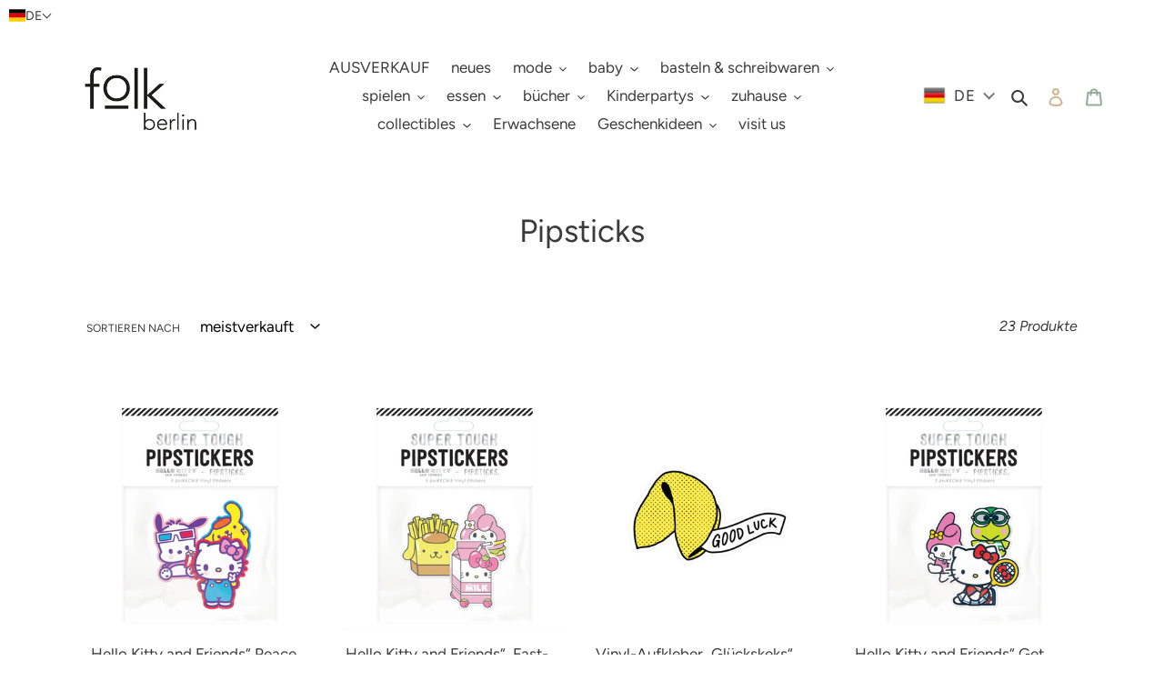

--- FILE ---
content_type: text/html; charset=utf-8
request_url: https://www.folkberlin.com/de/collections/pipstickers
body_size: 45196
content:
<!doctype html>
<html class="no-js" lang="de">
<head>
  <meta charset="utf-8">
  <meta http-equiv="X-UA-Compatible" content="IE=edge,chrome=1">
  <meta name="viewport" content="width=device-width,initial-scale=1">
  <meta name="theme-color" content="#96ab9a">

  <link rel="preconnect" href="https://cdn.shopify.com" crossorigin>
  <link rel="preconnect" href="https://fonts.shopifycdn.com" crossorigin>
  <link rel="preconnect" href="https://monorail-edge.shopifysvc.com"><link rel="preload" href="//www.folkberlin.com/cdn/shop/t/1/assets/theme.css?v=142893088921406787751756132368" as="style">
  <link rel="preload" as="font" href="//www.folkberlin.com/cdn/fonts/figtree/figtree_n4.3c0838aba1701047e60be6a99a1b0a40ce9b8419.woff2" type="font/woff2" crossorigin>
  <link rel="preload" as="font" href="//www.folkberlin.com/cdn/fonts/figtree/figtree_n4.3c0838aba1701047e60be6a99a1b0a40ce9b8419.woff2" type="font/woff2" crossorigin>
  <link rel="preload" as="font" href="//www.folkberlin.com/cdn/fonts/figtree/figtree_n7.2fd9bfe01586148e644724096c9d75e8c7a90e55.woff2" type="font/woff2" crossorigin>
  <link rel="preload" href="//www.folkberlin.com/cdn/shop/t/1/assets/theme.js?v=114499454245631283981632239430" as="script">
  <link rel="preload" href="//www.folkberlin.com/cdn/shop/t/1/assets/lazysizes.js?v=63098554868324070131612972269" as="script"><link rel="canonical" href="https://www.folkberlin.com/de/collections/pipstickers"><title>Pipsticks
&ndash; folk berlin</title><!-- /snippets/social-meta-tags.liquid -->


<meta property="og:site_name" content="folk berlin">
<meta property="og:url" content="https://www.folkberlin.com/de/collections/pipstickers">
<meta property="og:title" content="Pipsticks">
<meta property="og:type" content="product.group">
<meta property="og:description" content="Online- und Ladengeschäft für Familien mit starkem Fokus auf Design und Nachhaltigkeit. Babys, Kleinkinder und Kinder von 0-10 Jahren sowie Sammlerstücke für Erwachsene wie Blindboxen, Miffy, Snoopy und mehr. Außerdem zwei physische Geschäfte in Berlin (Kreuzberg &amp; Wilmersdorf-Charlottenburg)"><meta property="og:image" content="http://www.folkberlin.com/cdn/shop/files/IMG_9470.jpg?v=1744290541">
  <meta property="og:image:secure_url" content="https://www.folkberlin.com/cdn/shop/files/IMG_9470.jpg?v=1744290541">
  <meta property="og:image:width" content="2984">
  <meta property="og:image:height" content="4476">


<meta name="twitter:card" content="summary_large_image">
<meta name="twitter:title" content="Pipsticks">
<meta name="twitter:description" content="Online- und Ladengeschäft für Familien mit starkem Fokus auf Design und Nachhaltigkeit. Babys, Kleinkinder und Kinder von 0-10 Jahren sowie Sammlerstücke für Erwachsene wie Blindboxen, Miffy, Snoopy und mehr. Außerdem zwei physische Geschäfte in Berlin (Kreuzberg &amp; Wilmersdorf-Charlottenburg)">

  
<style data-shopify>
:root {
    --color-text: #3a3a3a;
    --color-text-rgb: 58, 58, 58;
    --color-body-text: #333232;
    --color-sale-text: #EA0606;
    --color-small-button-text-border: #3a3a3a;
    --color-text-field: #ffffff;
    --color-text-field-text: #000000;
    --color-text-field-text-rgb: 0, 0, 0;

    --color-btn-primary: #96ab9a;
    --color-btn-primary-darker: #7a947f;
    --color-btn-primary-text: #3a3a3a;

    --color-blankstate: rgba(51, 50, 50, 0.35);
    --color-blankstate-border: rgba(51, 50, 50, 0.2);
    --color-blankstate-background: rgba(51, 50, 50, 0.1);

    --color-text-focus:#606060;
    --color-overlay-text-focus:#e6e6e6;
    --color-btn-primary-focus:#7a947f;
    --color-btn-social-focus:#e6e6e6;
    --color-small-button-text-border-focus:#606060;
    --predictive-search-focus:#f2f2f2;

    --color-body: #ffffff;
    --color-bg: #ffffff;
    --color-bg-rgb: 255, 255, 255;
    --color-bg-alt: rgba(51, 50, 50, 0.05);
    --color-bg-currency-selector: rgba(51, 50, 50, 0.2);

    --color-overlay-title-text: #ffffff;
    --color-image-overlay: #685858;
    --color-image-overlay-rgb: 104, 88, 88;--opacity-image-overlay: 0.0;--hover-overlay-opacity: 0.4;

    --color-border: #ffffff;
    --color-border-form: #cccccc;
    --color-border-form-darker: #b3b3b3;

    --svg-select-icon: url(//www.folkberlin.com/cdn/shop/t/1/assets/ico-select.svg?v=29003672709104678581612972286);
    --slick-img-url: url(//www.folkberlin.com/cdn/shop/t/1/assets/ajax-loader.gif?v=41356863302472015721612972267);

    --font-weight-body--bold: 700;
    --font-weight-body--bolder: 700;

    --font-stack-header: Figtree, sans-serif;
    --font-style-header: normal;
    --font-weight-header: 400;

    --font-stack-body: Figtree, sans-serif;
    --font-style-body: normal;
    --font-weight-body: 400;

    --font-size-header: 26;

    --font-size-base: 17;

    --font-h1-desktop: 35;
    --font-h1-mobile: 32;
    --font-h2-desktop: 20;
    --font-h2-mobile: 18;
    --font-h3-mobile: 20;
    --font-h4-desktop: 17;
    --font-h4-mobile: 15;
    --font-h5-desktop: 15;
    --font-h5-mobile: 13;
    --font-h6-desktop: 14;
    --font-h6-mobile: 12;

    --font-mega-title-large-desktop: 65;

    --font-rich-text-large: 19;
    --font-rich-text-small: 14;

    
--color-video-bg: #f2f2f2;

    
    --global-color-image-loader-primary: rgba(58, 58, 58, 0.06);
    --global-color-image-loader-secondary: rgba(58, 58, 58, 0.12);
  }
</style>


  <style>*,::after,::before{box-sizing:border-box}body{margin:0}body,html{background-color:var(--color-body)}body,button{font-size:calc(var(--font-size-base) * 1px);font-family:var(--font-stack-body);font-style:var(--font-style-body);font-weight:var(--font-weight-body);color:var(--color-text);line-height:1.5}body,button{-webkit-font-smoothing:antialiased;-webkit-text-size-adjust:100%}.border-bottom{border-bottom:1px solid var(--color-border)}.btn--link{background-color:transparent;border:0;margin:0;color:var(--color-text);text-align:left}.text-right{text-align:right}.icon{display:inline-block;width:20px;height:20px;vertical-align:middle;fill:currentColor}.icon__fallback-text,.visually-hidden{position:absolute!important;overflow:hidden;clip:rect(0 0 0 0);height:1px;width:1px;margin:-1px;padding:0;border:0}svg.icon:not(.icon--full-color) circle,svg.icon:not(.icon--full-color) ellipse,svg.icon:not(.icon--full-color) g,svg.icon:not(.icon--full-color) line,svg.icon:not(.icon--full-color) path,svg.icon:not(.icon--full-color) polygon,svg.icon:not(.icon--full-color) polyline,svg.icon:not(.icon--full-color) rect,symbol.icon:not(.icon--full-color) circle,symbol.icon:not(.icon--full-color) ellipse,symbol.icon:not(.icon--full-color) g,symbol.icon:not(.icon--full-color) line,symbol.icon:not(.icon--full-color) path,symbol.icon:not(.icon--full-color) polygon,symbol.icon:not(.icon--full-color) polyline,symbol.icon:not(.icon--full-color) rect{fill:inherit;stroke:inherit}li{list-style:none}.list--inline{padding:0;margin:0}.list--inline>li{display:inline-block;margin-bottom:0;vertical-align:middle}a{color:var(--color-text);text-decoration:none}.h1,.h2,h1,h2{margin:0 0 17.5px;font-family:var(--font-stack-header);font-style:var(--font-style-header);font-weight:var(--font-weight-header);line-height:1.2;overflow-wrap:break-word;word-wrap:break-word}.h1 a,.h2 a,h1 a,h2 a{color:inherit;text-decoration:none;font-weight:inherit}.h1,h1{font-size:calc(((var(--font-h1-desktop))/ (var(--font-size-base))) * 1em);text-transform:none;letter-spacing:0}@media only screen and (max-width:749px){.h1,h1{font-size:calc(((var(--font-h1-mobile))/ (var(--font-size-base))) * 1em)}}.h2,h2{font-size:calc(((var(--font-h2-desktop))/ (var(--font-size-base))) * 1em);letter-spacing:.1em}@media only screen and (max-width:749px){.h2,h2{font-size:calc(((var(--font-h2-mobile))/ (var(--font-size-base))) * 1em)}}p{color:var(--color-body-text);margin:0 0 19.44444px}@media only screen and (max-width:749px){p{font-size:calc(((var(--font-size-base) - 1)/ (var(--font-size-base))) * 1em)}}p:last-child{margin-bottom:0}@media only screen and (max-width:749px){.small--hide{display:none!important}}.grid{list-style:none;margin:0;padding:0;margin-left:-30px}.grid::after{content:'';display:table;clear:both}@media only screen and (max-width:749px){.grid{margin-left:-22px}}.grid::after{content:'';display:table;clear:both}.grid--no-gutters{margin-left:0}.grid--no-gutters .grid__item{padding-left:0}.grid--table{display:table;table-layout:fixed;width:100%}.grid--table>.grid__item{float:none;display:table-cell;vertical-align:middle}.grid__item{float:left;padding-left:30px;width:100%}@media only screen and (max-width:749px){.grid__item{padding-left:22px}}.grid__item[class*="--push"]{position:relative}@media only screen and (min-width:750px){.medium-up--one-quarter{width:25%}.medium-up--push-one-third{width:33.33%}.medium-up--one-half{width:50%}.medium-up--push-one-third{left:33.33%;position:relative}}.site-header{position:relative;background-color:var(--color-body)}@media only screen and (max-width:749px){.site-header{border-bottom:1px solid var(--color-border)}}@media only screen and (min-width:750px){.site-header{padding:0 55px}.site-header.logo--center{padding-top:30px}}.site-header__logo{margin:15px 0}.logo-align--center .site-header__logo{text-align:center;margin:0 auto}@media only screen and (max-width:749px){.logo-align--center .site-header__logo{text-align:left;margin:15px 0}}@media only screen and (max-width:749px){.site-header__logo{padding-left:22px;text-align:left}.site-header__logo img{margin:0}}.site-header__logo-link{display:inline-block;word-break:break-word}@media only screen and (min-width:750px){.logo-align--center .site-header__logo-link{margin:0 auto}}.site-header__logo-image{display:block}@media only screen and (min-width:750px){.site-header__logo-image{margin:0 auto}}.site-header__logo-image img{width:100%}.site-header__logo-image--centered img{margin:0 auto}.site-header__logo img{display:block}.site-header__icons{position:relative;white-space:nowrap}@media only screen and (max-width:749px){.site-header__icons{width:auto;padding-right:13px}.site-header__icons .btn--link,.site-header__icons .site-header__cart{font-size:calc(((var(--font-size-base))/ (var(--font-size-base))) * 1em)}}.site-header__icons-wrapper{position:relative;display:-webkit-flex;display:-ms-flexbox;display:flex;width:100%;-ms-flex-align:center;-webkit-align-items:center;-moz-align-items:center;-ms-align-items:center;-o-align-items:center;align-items:center;-webkit-justify-content:flex-end;-ms-justify-content:flex-end;justify-content:flex-end}.site-header__account,.site-header__cart,.site-header__search{position:relative}.site-header__search.site-header__icon{display:none}@media only screen and (min-width:1400px){.site-header__search.site-header__icon{display:block}}.site-header__search-toggle{display:block}@media only screen and (min-width:750px){.site-header__account,.site-header__cart{padding:10px 11px}}.site-header__cart-title,.site-header__search-title{position:absolute!important;overflow:hidden;clip:rect(0 0 0 0);height:1px;width:1px;margin:-1px;padding:0;border:0;display:block;vertical-align:middle}.site-header__cart-title{margin-right:3px}.site-header__cart-count{display:flex;align-items:center;justify-content:center;position:absolute;right:.4rem;top:.2rem;font-weight:700;background-color:var(--color-btn-primary);color:var(--color-btn-primary-text);border-radius:50%;min-width:1em;height:1em}.site-header__cart-count span{font-family:HelveticaNeue,"Helvetica Neue",Helvetica,Arial,sans-serif;font-size:calc(11em / 16);line-height:1}@media only screen and (max-width:749px){.site-header__cart-count{top:calc(7em / 16);right:0;border-radius:50%;min-width:calc(19em / 16);height:calc(19em / 16)}}@media only screen and (max-width:749px){.site-header__cart-count span{padding:.25em calc(6em / 16);font-size:12px}}.site-header__menu{display:none}@media only screen and (max-width:749px){.site-header__icon{display:inline-block;vertical-align:middle;padding:10px 11px;margin:0}}@media only screen and (min-width:750px){.site-header__icon .icon-search{margin-right:3px}}.announcement-bar{z-index:10;position:relative;text-align:center;border-bottom:1px solid transparent;padding:2px}.announcement-bar__link{display:block}.announcement-bar__message{display:block;padding:11px 22px;font-size:calc(((16)/ (var(--font-size-base))) * 1em);font-weight:var(--font-weight-header)}@media only screen and (min-width:750px){.announcement-bar__message{padding-left:55px;padding-right:55px}}.site-nav{position:relative;padding:0;text-align:center;margin:25px 0}.site-nav a{padding:3px 10px}.site-nav__link{display:block;white-space:nowrap}.site-nav--centered .site-nav__link{padding-top:0}.site-nav__link .icon-chevron-down{width:calc(8em / 16);height:calc(8em / 16);margin-left:.5rem}.site-nav__label{border-bottom:1px solid transparent}.site-nav__link--active .site-nav__label{border-bottom-color:var(--color-text)}.site-nav__link--button{border:none;background-color:transparent;padding:3px 10px}.site-header__mobile-nav{z-index:11;position:relative;background-color:var(--color-body)}@media only screen and (max-width:749px){.site-header__mobile-nav{display:-webkit-flex;display:-ms-flexbox;display:flex;width:100%;-ms-flex-align:center;-webkit-align-items:center;-moz-align-items:center;-ms-align-items:center;-o-align-items:center;align-items:center}}.mobile-nav--open .icon-close{display:none}.main-content{opacity:0}.main-content .shopify-section{display:none}.main-content .shopify-section:first-child{display:inherit}.critical-hidden{display:none}</style>

  <script>
    window.performance.mark('debut:theme_stylesheet_loaded.start');

    function onLoadStylesheet() {
      performance.mark('debut:theme_stylesheet_loaded.end');
      performance.measure('debut:theme_stylesheet_loaded', 'debut:theme_stylesheet_loaded.start', 'debut:theme_stylesheet_loaded.end');

      var url = "//www.folkberlin.com/cdn/shop/t/1/assets/theme.css?v=142893088921406787751756132368";
      var link = document.querySelector('link[href="' + url + '"]');
      link.loaded = true;
      link.dispatchEvent(new Event('load'));
    }
  </script>

  <link rel="stylesheet" href="//www.folkberlin.com/cdn/shop/t/1/assets/theme.css?v=142893088921406787751756132368" type="text/css" media="print" onload="this.media='all';onLoadStylesheet()">

  <style>
    @font-face {
  font-family: Figtree;
  font-weight: 400;
  font-style: normal;
  font-display: swap;
  src: url("//www.folkberlin.com/cdn/fonts/figtree/figtree_n4.3c0838aba1701047e60be6a99a1b0a40ce9b8419.woff2") format("woff2"),
       url("//www.folkberlin.com/cdn/fonts/figtree/figtree_n4.c0575d1db21fc3821f17fd6617d3dee552312137.woff") format("woff");
}

    @font-face {
  font-family: Figtree;
  font-weight: 400;
  font-style: normal;
  font-display: swap;
  src: url("//www.folkberlin.com/cdn/fonts/figtree/figtree_n4.3c0838aba1701047e60be6a99a1b0a40ce9b8419.woff2") format("woff2"),
       url("//www.folkberlin.com/cdn/fonts/figtree/figtree_n4.c0575d1db21fc3821f17fd6617d3dee552312137.woff") format("woff");
}

    @font-face {
  font-family: Figtree;
  font-weight: 700;
  font-style: normal;
  font-display: swap;
  src: url("//www.folkberlin.com/cdn/fonts/figtree/figtree_n7.2fd9bfe01586148e644724096c9d75e8c7a90e55.woff2") format("woff2"),
       url("//www.folkberlin.com/cdn/fonts/figtree/figtree_n7.ea05de92d862f9594794ab281c4c3a67501ef5fc.woff") format("woff");
}

    @font-face {
  font-family: Figtree;
  font-weight: 700;
  font-style: normal;
  font-display: swap;
  src: url("//www.folkberlin.com/cdn/fonts/figtree/figtree_n7.2fd9bfe01586148e644724096c9d75e8c7a90e55.woff2") format("woff2"),
       url("//www.folkberlin.com/cdn/fonts/figtree/figtree_n7.ea05de92d862f9594794ab281c4c3a67501ef5fc.woff") format("woff");
}

    @font-face {
  font-family: Figtree;
  font-weight: 400;
  font-style: italic;
  font-display: swap;
  src: url("//www.folkberlin.com/cdn/fonts/figtree/figtree_i4.89f7a4275c064845c304a4cf8a4a586060656db2.woff2") format("woff2"),
       url("//www.folkberlin.com/cdn/fonts/figtree/figtree_i4.6f955aaaafc55a22ffc1f32ecf3756859a5ad3e2.woff") format("woff");
}

    @font-face {
  font-family: Figtree;
  font-weight: 700;
  font-style: italic;
  font-display: swap;
  src: url("//www.folkberlin.com/cdn/fonts/figtree/figtree_i7.06add7096a6f2ab742e09ec7e498115904eda1fe.woff2") format("woff2"),
       url("//www.folkberlin.com/cdn/fonts/figtree/figtree_i7.ee584b5fcaccdbb5518c0228158941f8df81b101.woff") format("woff");
}

  </style>

  <script>
    var theme = {
      breakpoints: {
        medium: 750,
        large: 990,
        widescreen: 1400
      },
      strings: {
        addToCart: "In den Warenkorb legen",
        soldOut: "Ausverkauft",
        unavailable: "Nicht verfügbar",
        regularPrice: "Normaler Preis",
        salePrice: "Sonderpreis",
        sale: "Angebot",
        fromLowestPrice: "von [price]",
        vendor: "Verkäufer",
        showMore: "Mehr anzeigen",
        showLess: "Weniger anzeigen",
        searchFor: "Suchen nach",
        addressError: "Kann die Adresse nicht finden",
        addressNoResults: "Keine Ergebnisse für diese Adresse",
        addressQueryLimit: "Du hast die Nutzungsgrenze der Google-API überschritten. Du solltest über ein Upgrade auf einen \u003ca href=\"https:\/\/developers.google.com\/maps\/premium\/usage-limits\"\u003ePremium-Plan\u003c\/a\u003e nachdenken.",
        authError: "Es gab ein Problem bei der Authentifizierung deineses Google Maps-Kontos.",
        newWindow: "Öffnet ein neues Fenster.",
        external: "Öffnet externe Website.",
        newWindowExternal: "Öffnet externe Website in einem neuen Fenster.",
        removeLabel: "[product] entfernen",
        update: "Warenkorb aktualisieren",
        quantity: "Menge",
        discountedTotal: "Gesamtrabatt",
        regularTotal: "Normaler Gesamtpreis",
        priceColumn: "Rabattdetails findest du in der Preisspalte.",
        quantityMinimumMessage: "Die Menge muss 1 oder mehr sein",
        cartError: "Beim Aktualisieren des Warenkorbs ist ein Fehler aufgetreten. Bitte versuche es erneut.",
        removedItemMessage: "\u003cspan class=\"cart__removed-product-details\"\u003e([quantity]) [link]\u003c\/span\u003e aus deinem Warenkorb entfernt.",
        unitPrice: "Einzelpreis",
        unitPriceSeparator: "pro",
        oneCartCount: "1 Artikel",
        otherCartCount: "[count] Produkte",
        quantityLabel: "Menge: [count]",
        products: "Produkte",
        loading: "Wird geladen",
        number_of_results: "[result_number] von [results_count]",
        number_of_results_found: "[results_count] Ergebnisse gefunden",
        one_result_found: "1 Ergebnis gefunden"
      },
      moneyFormat: "€{{amount_with_comma_separator}}",
      moneyFormatWithCurrency: "€{{amount_with_comma_separator}} EUR",
      settings: {
        predictiveSearchEnabled: true,
        predictiveSearchShowPrice: false,
        predictiveSearchShowVendor: false
      },
      stylesheet: "//www.folkberlin.com/cdn/shop/t/1/assets/theme.css?v=142893088921406787751756132368"
    }

    document.documentElement.className = document.documentElement.className.replace('no-js', 'js');
  </script><script src="//www.folkberlin.com/cdn/shop/t/1/assets/theme.js?v=114499454245631283981632239430" defer="defer"></script>
  <script src="//www.folkberlin.com/cdn/shop/t/1/assets/lazysizes.js?v=63098554868324070131612972269" async="async"></script>

  <script type="text/javascript">
    if (window.MSInputMethodContext && document.documentMode) {
      var scripts = document.getElementsByTagName('script')[0];
      var polyfill = document.createElement("script");
      polyfill.defer = true;
      polyfill.src = "//www.folkberlin.com/cdn/shop/t/1/assets/ie11CustomProperties.min.js?v=146208399201472936201612972269";

      scripts.parentNode.insertBefore(polyfill, scripts);
    }
  </script>

  <script>window.performance && window.performance.mark && window.performance.mark('shopify.content_for_header.start');</script><meta name="google-site-verification" content="3W55gJFps_DlbRANRRBMxCo3B9xoySTcROt_PjT9m1s">
<meta name="facebook-domain-verification" content="o0r9k7adw0tx54n2cq6gc5jbczguzx">
<meta name="google-site-verification" content="3W55gJFps_DlbRANRRBMxCo3B9xoySTcROt_PjT9m1s">
<meta id="shopify-digital-wallet" name="shopify-digital-wallet" content="/54349004997/digital_wallets/dialog">
<meta name="shopify-checkout-api-token" content="75986de0ca20927e55ded9d633f0a5d0">
<meta id="in-context-paypal-metadata" data-shop-id="54349004997" data-venmo-supported="false" data-environment="production" data-locale="de_DE" data-paypal-v4="true" data-currency="EUR">
<link rel="alternate" type="application/atom+xml" title="Feed" href="/de/collections/pipstickers.atom" />
<link rel="alternate" hreflang="x-default" href="https://www.folkberlin.com/collections/pipstickers">
<link rel="alternate" hreflang="en" href="https://www.folkberlin.com/collections/pipstickers">
<link rel="alternate" hreflang="de" href="https://www.folkberlin.com/de/collections/pipstickers">
<link rel="alternate" type="application/json+oembed" href="https://www.folkberlin.com/de/collections/pipstickers.oembed">
<script async="async" src="/checkouts/internal/preloads.js?locale=de-DE"></script>
<link rel="preconnect" href="https://shop.app" crossorigin="anonymous">
<script async="async" src="https://shop.app/checkouts/internal/preloads.js?locale=de-DE&shop_id=54349004997" crossorigin="anonymous"></script>
<script id="apple-pay-shop-capabilities" type="application/json">{"shopId":54349004997,"countryCode":"DE","currencyCode":"EUR","merchantCapabilities":["supports3DS"],"merchantId":"gid:\/\/shopify\/Shop\/54349004997","merchantName":"folk berlin","requiredBillingContactFields":["postalAddress","email","phone"],"requiredShippingContactFields":["postalAddress","email","phone"],"shippingType":"shipping","supportedNetworks":["visa","maestro","masterCard","amex"],"total":{"type":"pending","label":"folk berlin","amount":"1.00"},"shopifyPaymentsEnabled":true,"supportsSubscriptions":true}</script>
<script id="shopify-features" type="application/json">{"accessToken":"75986de0ca20927e55ded9d633f0a5d0","betas":["rich-media-storefront-analytics"],"domain":"www.folkberlin.com","predictiveSearch":true,"shopId":54349004997,"locale":"de"}</script>
<script>var Shopify = Shopify || {};
Shopify.shop = "folk-berlin.myshopify.com";
Shopify.locale = "de";
Shopify.currency = {"active":"EUR","rate":"1.0"};
Shopify.country = "DE";
Shopify.theme = {"name":"Debut","id":119557980357,"schema_name":"Debut","schema_version":"17.12.1","theme_store_id":796,"role":"main"};
Shopify.theme.handle = "null";
Shopify.theme.style = {"id":null,"handle":null};
Shopify.cdnHost = "www.folkberlin.com/cdn";
Shopify.routes = Shopify.routes || {};
Shopify.routes.root = "/de/";</script>
<script type="module">!function(o){(o.Shopify=o.Shopify||{}).modules=!0}(window);</script>
<script>!function(o){function n(){var o=[];function n(){o.push(Array.prototype.slice.apply(arguments))}return n.q=o,n}var t=o.Shopify=o.Shopify||{};t.loadFeatures=n(),t.autoloadFeatures=n()}(window);</script>
<script>
  window.ShopifyPay = window.ShopifyPay || {};
  window.ShopifyPay.apiHost = "shop.app\/pay";
  window.ShopifyPay.redirectState = null;
</script>
<script id="shop-js-analytics" type="application/json">{"pageType":"collection"}</script>
<script defer="defer" async type="module" src="//www.folkberlin.com/cdn/shopifycloud/shop-js/modules/v2/client.init-shop-cart-sync_e98Ab_XN.de.esm.js"></script>
<script defer="defer" async type="module" src="//www.folkberlin.com/cdn/shopifycloud/shop-js/modules/v2/chunk.common_Pcw9EP95.esm.js"></script>
<script defer="defer" async type="module" src="//www.folkberlin.com/cdn/shopifycloud/shop-js/modules/v2/chunk.modal_CzmY4ZhL.esm.js"></script>
<script type="module">
  await import("//www.folkberlin.com/cdn/shopifycloud/shop-js/modules/v2/client.init-shop-cart-sync_e98Ab_XN.de.esm.js");
await import("//www.folkberlin.com/cdn/shopifycloud/shop-js/modules/v2/chunk.common_Pcw9EP95.esm.js");
await import("//www.folkberlin.com/cdn/shopifycloud/shop-js/modules/v2/chunk.modal_CzmY4ZhL.esm.js");

  window.Shopify.SignInWithShop?.initShopCartSync?.({"fedCMEnabled":true,"windoidEnabled":true});

</script>
<script>
  window.Shopify = window.Shopify || {};
  if (!window.Shopify.featureAssets) window.Shopify.featureAssets = {};
  window.Shopify.featureAssets['shop-js'] = {"shop-cart-sync":["modules/v2/client.shop-cart-sync_DazCVyJ3.de.esm.js","modules/v2/chunk.common_Pcw9EP95.esm.js","modules/v2/chunk.modal_CzmY4ZhL.esm.js"],"init-fed-cm":["modules/v2/client.init-fed-cm_D0AulfmK.de.esm.js","modules/v2/chunk.common_Pcw9EP95.esm.js","modules/v2/chunk.modal_CzmY4ZhL.esm.js"],"shop-cash-offers":["modules/v2/client.shop-cash-offers_BISyWFEA.de.esm.js","modules/v2/chunk.common_Pcw9EP95.esm.js","modules/v2/chunk.modal_CzmY4ZhL.esm.js"],"shop-login-button":["modules/v2/client.shop-login-button_D_c1vx_E.de.esm.js","modules/v2/chunk.common_Pcw9EP95.esm.js","modules/v2/chunk.modal_CzmY4ZhL.esm.js"],"pay-button":["modules/v2/client.pay-button_CHADzJ4g.de.esm.js","modules/v2/chunk.common_Pcw9EP95.esm.js","modules/v2/chunk.modal_CzmY4ZhL.esm.js"],"shop-button":["modules/v2/client.shop-button_CQnD2U3v.de.esm.js","modules/v2/chunk.common_Pcw9EP95.esm.js","modules/v2/chunk.modal_CzmY4ZhL.esm.js"],"avatar":["modules/v2/client.avatar_BTnouDA3.de.esm.js"],"init-windoid":["modules/v2/client.init-windoid_CmA0-hrC.de.esm.js","modules/v2/chunk.common_Pcw9EP95.esm.js","modules/v2/chunk.modal_CzmY4ZhL.esm.js"],"init-shop-for-new-customer-accounts":["modules/v2/client.init-shop-for-new-customer-accounts_BCzC_Mib.de.esm.js","modules/v2/client.shop-login-button_D_c1vx_E.de.esm.js","modules/v2/chunk.common_Pcw9EP95.esm.js","modules/v2/chunk.modal_CzmY4ZhL.esm.js"],"init-shop-email-lookup-coordinator":["modules/v2/client.init-shop-email-lookup-coordinator_DYzOit4u.de.esm.js","modules/v2/chunk.common_Pcw9EP95.esm.js","modules/v2/chunk.modal_CzmY4ZhL.esm.js"],"init-shop-cart-sync":["modules/v2/client.init-shop-cart-sync_e98Ab_XN.de.esm.js","modules/v2/chunk.common_Pcw9EP95.esm.js","modules/v2/chunk.modal_CzmY4ZhL.esm.js"],"shop-toast-manager":["modules/v2/client.shop-toast-manager_Bc-1elH8.de.esm.js","modules/v2/chunk.common_Pcw9EP95.esm.js","modules/v2/chunk.modal_CzmY4ZhL.esm.js"],"init-customer-accounts":["modules/v2/client.init-customer-accounts_CqlRHmZs.de.esm.js","modules/v2/client.shop-login-button_D_c1vx_E.de.esm.js","modules/v2/chunk.common_Pcw9EP95.esm.js","modules/v2/chunk.modal_CzmY4ZhL.esm.js"],"init-customer-accounts-sign-up":["modules/v2/client.init-customer-accounts-sign-up_DZmBw6yB.de.esm.js","modules/v2/client.shop-login-button_D_c1vx_E.de.esm.js","modules/v2/chunk.common_Pcw9EP95.esm.js","modules/v2/chunk.modal_CzmY4ZhL.esm.js"],"shop-follow-button":["modules/v2/client.shop-follow-button_Cx-w7rSq.de.esm.js","modules/v2/chunk.common_Pcw9EP95.esm.js","modules/v2/chunk.modal_CzmY4ZhL.esm.js"],"checkout-modal":["modules/v2/client.checkout-modal_Djjmh8qM.de.esm.js","modules/v2/chunk.common_Pcw9EP95.esm.js","modules/v2/chunk.modal_CzmY4ZhL.esm.js"],"shop-login":["modules/v2/client.shop-login_DMZMgoZf.de.esm.js","modules/v2/chunk.common_Pcw9EP95.esm.js","modules/v2/chunk.modal_CzmY4ZhL.esm.js"],"lead-capture":["modules/v2/client.lead-capture_SqejaEd8.de.esm.js","modules/v2/chunk.common_Pcw9EP95.esm.js","modules/v2/chunk.modal_CzmY4ZhL.esm.js"],"payment-terms":["modules/v2/client.payment-terms_DUeEqFTJ.de.esm.js","modules/v2/chunk.common_Pcw9EP95.esm.js","modules/v2/chunk.modal_CzmY4ZhL.esm.js"]};
</script>
<script>(function() {
  var isLoaded = false;
  function asyncLoad() {
    if (isLoaded) return;
    isLoaded = true;
    var urls = ["https:\/\/chimpstatic.com\/mcjs-connected\/js\/users\/371feca6db6e744fda8d7e942\/135a8ac677baf7f8464a3cc81.js?shop=folk-berlin.myshopify.com","https:\/\/zooomyapps.com\/wishlist\/ZooomyOrders.js?shop=folk-berlin.myshopify.com","https:\/\/zooomyapps.com\/backinstock\/ZooomyOrders.js?shop=folk-berlin.myshopify.com","https:\/\/instafeed.nfcube.com\/cdn\/9c07cabc01645ea14fa59b8bdd437106.js?shop=folk-berlin.myshopify.com","https:\/\/packlink-spf-pro.appspot.com\/platform\/PRO\/checkout\/thankYouScript?v=7\u0026shop=folk-berlin.myshopify.com"];
    for (var i = 0; i < urls.length; i++) {
      var s = document.createElement('script');
      s.type = 'text/javascript';
      s.async = true;
      s.src = urls[i];
      var x = document.getElementsByTagName('script')[0];
      x.parentNode.insertBefore(s, x);
    }
  };
  if(window.attachEvent) {
    window.attachEvent('onload', asyncLoad);
  } else {
    window.addEventListener('load', asyncLoad, false);
  }
})();</script>
<script id="__st">var __st={"a":54349004997,"offset":3600,"reqid":"5730e9fa-4fbc-4392-b379-db8cf0cf941c-1769081135","pageurl":"www.folkberlin.com\/de\/collections\/pipstickers","u":"c42e75ba93ad","p":"collection","rtyp":"collection","rid":286431412421};</script>
<script>window.ShopifyPaypalV4VisibilityTracking = true;</script>
<script id="captcha-bootstrap">!function(){'use strict';const t='contact',e='account',n='new_comment',o=[[t,t],['blogs',n],['comments',n],[t,'customer']],c=[[e,'customer_login'],[e,'guest_login'],[e,'recover_customer_password'],[e,'create_customer']],r=t=>t.map((([t,e])=>`form[action*='/${t}']:not([data-nocaptcha='true']) input[name='form_type'][value='${e}']`)).join(','),a=t=>()=>t?[...document.querySelectorAll(t)].map((t=>t.form)):[];function s(){const t=[...o],e=r(t);return a(e)}const i='password',u='form_key',d=['recaptcha-v3-token','g-recaptcha-response','h-captcha-response',i],f=()=>{try{return window.sessionStorage}catch{return}},m='__shopify_v',_=t=>t.elements[u];function p(t,e,n=!1){try{const o=window.sessionStorage,c=JSON.parse(o.getItem(e)),{data:r}=function(t){const{data:e,action:n}=t;return t[m]||n?{data:e,action:n}:{data:t,action:n}}(c);for(const[e,n]of Object.entries(r))t.elements[e]&&(t.elements[e].value=n);n&&o.removeItem(e)}catch(o){console.error('form repopulation failed',{error:o})}}const l='form_type',E='cptcha';function T(t){t.dataset[E]=!0}const w=window,h=w.document,L='Shopify',v='ce_forms',y='captcha';let A=!1;((t,e)=>{const n=(g='f06e6c50-85a8-45c8-87d0-21a2b65856fe',I='https://cdn.shopify.com/shopifycloud/storefront-forms-hcaptcha/ce_storefront_forms_captcha_hcaptcha.v1.5.2.iife.js',D={infoText:'Durch hCaptcha geschützt',privacyText:'Datenschutz',termsText:'Allgemeine Geschäftsbedingungen'},(t,e,n)=>{const o=w[L][v],c=o.bindForm;if(c)return c(t,g,e,D).then(n);var r;o.q.push([[t,g,e,D],n]),r=I,A||(h.body.append(Object.assign(h.createElement('script'),{id:'captcha-provider',async:!0,src:r})),A=!0)});var g,I,D;w[L]=w[L]||{},w[L][v]=w[L][v]||{},w[L][v].q=[],w[L][y]=w[L][y]||{},w[L][y].protect=function(t,e){n(t,void 0,e),T(t)},Object.freeze(w[L][y]),function(t,e,n,w,h,L){const[v,y,A,g]=function(t,e,n){const i=e?o:[],u=t?c:[],d=[...i,...u],f=r(d),m=r(i),_=r(d.filter((([t,e])=>n.includes(e))));return[a(f),a(m),a(_),s()]}(w,h,L),I=t=>{const e=t.target;return e instanceof HTMLFormElement?e:e&&e.form},D=t=>v().includes(t);t.addEventListener('submit',(t=>{const e=I(t);if(!e)return;const n=D(e)&&!e.dataset.hcaptchaBound&&!e.dataset.recaptchaBound,o=_(e),c=g().includes(e)&&(!o||!o.value);(n||c)&&t.preventDefault(),c&&!n&&(function(t){try{if(!f())return;!function(t){const e=f();if(!e)return;const n=_(t);if(!n)return;const o=n.value;o&&e.removeItem(o)}(t);const e=Array.from(Array(32),(()=>Math.random().toString(36)[2])).join('');!function(t,e){_(t)||t.append(Object.assign(document.createElement('input'),{type:'hidden',name:u})),t.elements[u].value=e}(t,e),function(t,e){const n=f();if(!n)return;const o=[...t.querySelectorAll(`input[type='${i}']`)].map((({name:t})=>t)),c=[...d,...o],r={};for(const[a,s]of new FormData(t).entries())c.includes(a)||(r[a]=s);n.setItem(e,JSON.stringify({[m]:1,action:t.action,data:r}))}(t,e)}catch(e){console.error('failed to persist form',e)}}(e),e.submit())}));const S=(t,e)=>{t&&!t.dataset[E]&&(n(t,e.some((e=>e===t))),T(t))};for(const o of['focusin','change'])t.addEventListener(o,(t=>{const e=I(t);D(e)&&S(e,y())}));const B=e.get('form_key'),M=e.get(l),P=B&&M;t.addEventListener('DOMContentLoaded',(()=>{const t=y();if(P)for(const e of t)e.elements[l].value===M&&p(e,B);[...new Set([...A(),...v().filter((t=>'true'===t.dataset.shopifyCaptcha))])].forEach((e=>S(e,t)))}))}(h,new URLSearchParams(w.location.search),n,t,e,['guest_login'])})(!0,!0)}();</script>
<script integrity="sha256-4kQ18oKyAcykRKYeNunJcIwy7WH5gtpwJnB7kiuLZ1E=" data-source-attribution="shopify.loadfeatures" defer="defer" src="//www.folkberlin.com/cdn/shopifycloud/storefront/assets/storefront/load_feature-a0a9edcb.js" crossorigin="anonymous"></script>
<script crossorigin="anonymous" defer="defer" src="//www.folkberlin.com/cdn/shopifycloud/storefront/assets/shopify_pay/storefront-65b4c6d7.js?v=20250812"></script>
<script data-source-attribution="shopify.dynamic_checkout.dynamic.init">var Shopify=Shopify||{};Shopify.PaymentButton=Shopify.PaymentButton||{isStorefrontPortableWallets:!0,init:function(){window.Shopify.PaymentButton.init=function(){};var t=document.createElement("script");t.src="https://www.folkberlin.com/cdn/shopifycloud/portable-wallets/latest/portable-wallets.de.js",t.type="module",document.head.appendChild(t)}};
</script>
<script data-source-attribution="shopify.dynamic_checkout.buyer_consent">
  function portableWalletsHideBuyerConsent(e){var t=document.getElementById("shopify-buyer-consent"),n=document.getElementById("shopify-subscription-policy-button");t&&n&&(t.classList.add("hidden"),t.setAttribute("aria-hidden","true"),n.removeEventListener("click",e))}function portableWalletsShowBuyerConsent(e){var t=document.getElementById("shopify-buyer-consent"),n=document.getElementById("shopify-subscription-policy-button");t&&n&&(t.classList.remove("hidden"),t.removeAttribute("aria-hidden"),n.addEventListener("click",e))}window.Shopify?.PaymentButton&&(window.Shopify.PaymentButton.hideBuyerConsent=portableWalletsHideBuyerConsent,window.Shopify.PaymentButton.showBuyerConsent=portableWalletsShowBuyerConsent);
</script>
<script data-source-attribution="shopify.dynamic_checkout.cart.bootstrap">document.addEventListener("DOMContentLoaded",(function(){function t(){return document.querySelector("shopify-accelerated-checkout-cart, shopify-accelerated-checkout")}if(t())Shopify.PaymentButton.init();else{new MutationObserver((function(e,n){t()&&(Shopify.PaymentButton.init(),n.disconnect())})).observe(document.body,{childList:!0,subtree:!0})}}));
</script>
<link id="shopify-accelerated-checkout-styles" rel="stylesheet" media="screen" href="https://www.folkberlin.com/cdn/shopifycloud/portable-wallets/latest/accelerated-checkout-backwards-compat.css" crossorigin="anonymous">
<style id="shopify-accelerated-checkout-cart">
        #shopify-buyer-consent {
  margin-top: 1em;
  display: inline-block;
  width: 100%;
}

#shopify-buyer-consent.hidden {
  display: none;
}

#shopify-subscription-policy-button {
  background: none;
  border: none;
  padding: 0;
  text-decoration: underline;
  font-size: inherit;
  cursor: pointer;
}

#shopify-subscription-policy-button::before {
  box-shadow: none;
}

      </style>

<script>window.performance && window.performance.mark && window.performance.mark('shopify.content_for_header.end');</script>
<!-- BEGIN app block: shopify://apps/consentmo-gdpr/blocks/gdpr_cookie_consent/4fbe573f-a377-4fea-9801-3ee0858cae41 -->


<!-- END app block --><!-- BEGIN app block: shopify://apps/t-lab-ai-language-translate/blocks/language_detection/b5b83690-efd4-434d-8c6a-a5cef4019faf --><script type="text/template" id="tl-localization-form-template"><form method="post" action="/de/localization" id="localization_form" accept-charset="UTF-8" class="shopify-localization-form" enctype="multipart/form-data"><input type="hidden" name="form_type" value="localization" /><input type="hidden" name="utf8" value="✓" /><input type="hidden" name="_method" value="put" /><input type="hidden" name="return_to" value="/de/collections/pipstickers" /><input type="hidden" name="language_code" value="de"></form></script>

<!-- BEGIN app snippet: language_detection_code --><script>
  "use strict";
  (()=>{function i(e,o){for(var t=0;t<e.length;t++)if(o(e[t]))return e[t];return null}var c={sessionStorageKey:"tlab.redirectHistory",languageLocalStorageKey:"translation-lab-lang",getCookie:function(e){var e="; ".concat(document.cookie).split("; ".concat(e,"="));return 2===e.length&&(e=e.pop())&&e.split(";").shift()||null},getSavedLocale:function(e){var o,t,n=localStorage.getItem(this.languageLocalStorageKey);return n?(t=i(e,function(e){return e.iso_code.toLowerCase()===n.toLowerCase()}))?t.iso_code:null:(o=this.getCookie(this.languageLocalStorageKey))&&(t=i(e,function(e){return e.iso_code.toLowerCase()===o.toLowerCase()}))?t.iso_code:null},saveLocale:function(e){var o=window.location.hostname,t=o;-1===o.indexOf("myshopify")&&(t=o.split(".").slice(-2).join(".")),localStorage.setItem(this.languageLocalStorageKey,e);document.cookie="".concat(this.languageLocalStorageKey,"=").concat(e,"; path=/; domain=.").concat(t,"; Max-Age=").concat(31536e3,"; Secure")},checkForRedirectLoop:function(e){var o;try{var t=null!=(o=sessionStorage.getItem(this.sessionStorageKey))?o:"[]",n=JSON.parse(t);if(n.includes(e))return console.log("TLab: Redirect loop detected!"),sessionStorage.removeItem(this.sessionStorageKey),!0;n.push(e),sessionStorage.setItem(this.sessionStorageKey,JSON.stringify(n))}catch(e){}return!1},clearRedirectHistory:function(){sessionStorage.removeItem(this.sessionStorageKey)}};function o(e){c.saveLocale(e)}function r(e){var o,t,n,a,r=c.getSavedLocale(e),e=(e=e,(a=navigator.language)?(n=i(e,function(e){return e.iso_code.toLowerCase()===a.toLowerCase()}))?n.iso_code:(o=a.split("-"))[0]?(n=i(e,function(e){return e.iso_code.toLowerCase().startsWith(o[0].toLowerCase())}))?n.iso_code:(t=["no","nn","nb"]).includes(a.toLowerCase())&&(n=i(e,function(e){return t.includes(e.iso_code.toLowerCase())}))?n.iso_code:null:null:null);return r||e||null}function s(){function e(){document.querySelectorAll('select[name="locale_code"]').forEach(function(e){e.addEventListener("change",function(e){e=e.target;e&&o(e.value)})}),document.querySelectorAll('input[name="locale_code"]').forEach(function(e){var t;e=e,t=function(e){o(e.value)},new MutationObserver(function(e,o){"value"===e[0].attributeName&&e[0].target instanceof HTMLInputElement&&(t(e[0].target),o.disconnect())}).observe(e,{attributes:!0})})}"loading"===document.readyState?window.addEventListener("DOMContentLoaded",e):e()}void 0===window.TranslationLab&&(window.TranslationLab={}),window.TranslationLab.BrowserLanguageDetection={configure:function(e,o){var t,n,a;window.Shopify&&window.Shopify.designMode||new RegExp("(bot|Googlebot/|Googlebot-Mobile|Googlebot-Image|Googlebot-News|Googlebot-Video|AdsBot-Google([^-]|$)|AdsBot-Google-Mobile|Feedfetcher-Google|Mediapartners-Google|APIs-Google|Page|Speed|Insights|Lighthouse|bingbot|Slurp|exabot|ia_archiver|YandexBot|YandexImages|YandexAccessibilityBot|YandexMobileBot|YandexMetrika|YandexTurbo|YandexImageResizer|YandexVideo|YandexAdNet|YandexBlogs|YandexCalendar|YandexDirect|YandexFavicons|YaDirectFetcher|YandexForDomain|YandexMarket|YandexMedia|YandexMobileScreenShotBot|YandexNews|YandexOntoDB|YandexPagechecker|YandexPartner|YandexRCA|YandexSearchShop|YandexSitelinks|YandexSpravBot|YandexTracker|YandexVertis|YandexVerticals|YandexWebmaster|YandexScreenshotBot|Baiduspider|facebookexternalhit|Sogou|DuckDuckBot|BUbiNG|crawler4j|S[eE][mM]rushBot|Google-Adwords-Instant|BingPreview/|Bark[rR]owler|DuckDuckGo-Favicons-Bot|AppEngine-Google|Google Web Preview|acapbot|Baidu-YunGuanCe|Feedly|Feedspot|google-xrawler|Google-Structured-Data-Testing-Tool|Google-PhysicalWeb|Google Favicon|Google-Site-Verification|Gwene|SentiBot|FreshRSS)","i").test(navigator.userAgent)||((o=(t=r(o=o))&&null!=(o=i(o,function(e){return e.iso_code.toLowerCase()===t.toLowerCase()}))?o:null)&&o.iso_code!==e?(o=o.iso_code,c.checkForRedirectLoop(o)||(n=document.querySelector("#tl-localization-form-template"))&&(document.body=document.createElement("body"),document.body.innerHTML=n.innerHTML,document.body.style.display="none",n=document.querySelector("form"))&&(n.style.display="none",a=n.querySelector('input[name="language_code"]'))&&(a.value=o,n.submit())):(c.clearRedirectHistory(),c.saveLocale(e),s()))}}})();
</script><!-- END app snippet -->

<script>
  "use strict";
  (function () {
    var languageList = JSON.parse("[{\r\n\"iso_code\": \"en\"\r\n},{\r\n\"iso_code\": \"de\"\r\n}]");
    var currentLocale = 'de';
    TranslationLab.BrowserLanguageDetection.configure(currentLocale, languageList);
  })();
</script>


<!-- END app block --><!-- BEGIN app block: shopify://apps/t-lab-ai-language-translate/blocks/custom_translations/b5b83690-efd4-434d-8c6a-a5cef4019faf --><!-- BEGIN app snippet: custom_translation_scripts --><script>
(()=>{var o=/\([0-9]+?\)$/,M=/\r?\n|\r|\t|\xa0|\u200B|\u200E|&nbsp;| /g,v=/<\/?[a-z][\s\S]*>/i,t=/^(https?:\/\/|\/\/)[^\s/$.?#].[^\s]*$/i,k=/\{\{\s*([a-zA-Z_]\w*)\s*\}\}/g,p=/\{\{\s*([a-zA-Z_]\w*)\s*\}\}/,r=/^(https:)?\/\/cdn\.shopify\.com\/(.+)\.(png|jpe?g|gif|webp|svgz?|bmp|tiff?|ico|avif)/i,e=/^(https:)?\/\/cdn\.shopify\.com/i,a=/\b(?:https?|ftp)?:?\/\/?[^\s\/]+\/[^\s]+\.(?:png|jpe?g|gif|webp|svgz?|bmp|tiff?|ico|avif)\b/i,I=/url\(['"]?(.*?)['"]?\)/,m="__label:",i=document.createElement("textarea"),u={t:["src","data-src","data-source","data-href","data-zoom","data-master","data-bg","base-src"],i:["srcset","data-srcset"],o:["href","data-href"],u:["href","data-href","data-src","data-zoom"]},g=new Set(["img","picture","button","p","a","input"]),h=16.67,s=function(n){return n.nodeType===Node.ELEMENT_NODE},c=function(n){return n.nodeType===Node.TEXT_NODE};function w(n){return r.test(n.trim())||a.test(n.trim())}function b(n){return(n=>(n=n.trim(),t.test(n)))(n)||e.test(n.trim())}var l=function(n){return!n||0===n.trim().length};function j(n){return i.innerHTML=n,i.value}function T(n){return A(j(n))}function A(n){return n.trim().replace(o,"").replace(M,"").trim()}var _=1e3;function D(n){n=n.trim().replace(M,"").replace(/&amp;/g,"&").replace(/&gt;/g,">").replace(/&lt;/g,"<").trim();return n.length>_?N(n):n}function E(n){return n.trim().toLowerCase().replace(/^https:/i,"")}function N(n){for(var t=5381,r=0;r<n.length;r++)t=(t<<5)+t^n.charCodeAt(r);return(t>>>0).toString(36)}function f(n){for(var t=document.createElement("template"),r=(t.innerHTML=n,["SCRIPT","IFRAME","OBJECT","EMBED","LINK","META"]),e=/^(on\w+|srcdoc|style)$/i,a=document.createTreeWalker(t.content,NodeFilter.SHOW_ELEMENT),i=a.nextNode();i;i=a.nextNode()){var o=i;if(r.includes(o.nodeName))o.remove();else for(var u=o.attributes.length-1;0<=u;--u)e.test(o.attributes[u].name)&&o.removeAttribute(o.attributes[u].name)}return t.innerHTML}function d(n,t,r){void 0===r&&(r=20);for(var e=n,a=0;e&&e.parentElement&&a<r;){for(var i=e.parentElement,o=0,u=t;o<u.length;o++)for(var s=u[o],c=0,l=s.l;c<l.length;c++){var f=l[c];switch(f.type){case"class":for(var d=0,v=i.classList;d<v.length;d++){var p=v[d];if(f.value.test(p))return s.label}break;case"id":if(i.id&&f.value.test(i.id))return s.label;break;case"attribute":if(i.hasAttribute(f.name)){if(!f.value)return s.label;var m=i.getAttribute(f.name);if(m&&f.value.test(m))return s.label}}}e=i,a++}return"unknown"}function y(n,t){var r,e,a;"function"==typeof window.fetch&&"AbortController"in window?(r=new AbortController,e=setTimeout(function(){return r.abort()},3e3),fetch(n,{credentials:"same-origin",signal:r.signal}).then(function(n){return clearTimeout(e),n.ok?n.json():Promise.reject(n)}).then(t).catch(console.error)):((a=new XMLHttpRequest).onreadystatechange=function(){4===a.readyState&&200===a.status&&t(JSON.parse(a.responseText))},a.open("GET",n,!0),a.timeout=3e3,a.send())}function O(){var l=/([^\s]+)\.(png|jpe?g|gif|webp|svgz?|bmp|tiff?|ico|avif)$/i,f=/_(\{width\}x*|\{width\}x\{height\}|\d{3,4}x\d{3,4}|\d{3,4}x|x\d{3,4}|pinco|icon|thumb|small|compact|medium|large|grande|original|master)(_crop_\w+)*(@[2-3]x)*(.progressive)*$/i,d=/^(https?|ftp|file):\/\//i;function r(n){var t,r="".concat(n.path).concat(n.v).concat(null!=(r=n.size)?r:"",".").concat(n.p);return n.m&&(r="".concat(n.path).concat(n.m,"/").concat(n.v).concat(null!=(t=n.size)?t:"",".").concat(n.p)),n.host&&(r="".concat(null!=(t=n.protocol)?t:"","//").concat(n.host).concat(r)),n.g&&(r+=n.g),r}return{h:function(n){var t=!0,r=(d.test(n)||n.startsWith("//")||(t=!1,n="https://example.com"+n),t);n.startsWith("//")&&(r=!1,n="https:"+n);try{new URL(n)}catch(n){return null}var e,a,i,o,u,s,n=new URL(n),c=n.pathname.split("/").filter(function(n){return n});return c.length<1||(a=c.pop(),e=null!=(e=c.pop())?e:null,null===(a=a.match(l)))?null:(s=a[1],a=a[2],i=s.match(f),o=s,(u=null)!==i&&(o=s.substring(0,i.index),u=i[0]),s=0<c.length?"/"+c.join("/")+"/":"/",{protocol:r?n.protocol:null,host:t?n.host:null,path:s,g:n.search,m:e,v:o,size:u,p:a,version:n.searchParams.get("v"),width:n.searchParams.get("width")})},T:r,S:function(n){return(n.m?"/".concat(n.m,"/"):"/").concat(n.v,".").concat(n.p)},M:function(n){return(n.m?"/".concat(n.m,"/"):"/").concat(n.v,".").concat(n.p,"?v=").concat(n.version||"0")},k:function(n,t){return r({protocol:t.protocol,host:t.host,path:t.path,g:t.g,m:t.m,v:t.v,size:n.size,p:t.p,version:t.version,width:t.width})}}}var x,S,C={},H={};function q(p,n){var m=new Map,g=new Map,i=new Map,r=new Map,e=new Map,a=new Map,o=new Map,u=function(n){return n.toLowerCase().replace(/[\s\W_]+/g,"")},s=new Set(n.A.map(u)),c=0,l=!1,f=!1,d=O();function v(n,t,r){s.has(u(n))||n&&t&&(r.set(n,t),l=!0)}function t(n,t){if(n&&n.trim()&&0!==m.size){var r=A(n),e=H[r];if(e&&(p.log("dictionary",'Overlapping text: "'.concat(n,'" related to html: "').concat(e,'"')),t)&&(n=>{if(n)for(var t=h(n.outerHTML),r=t._,e=(t.I||(r=0),n.parentElement),a=0;e&&a<5;){var i=h(e.outerHTML),o=i.I,i=i._;if(o){if(p.log("dictionary","Ancestor depth ".concat(a,": overlap score=").concat(i.toFixed(3),", base=").concat(r.toFixed(3))),r<i)return 1;if(i<r&&0<r)return}e=e.parentElement,a++}})(t))p.log("dictionary",'Skipping text translation for "'.concat(n,'" because an ancestor HTML translation exists'));else{e=m.get(r);if(e)return e;var a=n;if(a&&a.trim()&&0!==g.size){for(var i,o,u,s=g.entries(),c=s.next();!c.done;){var l=c.value[0],f=c.value[1],d=a.trim().match(l);if(d&&1<d.length){i=l,o=f,u=d;break}c=s.next()}if(i&&o&&u){var v=u.slice(1),t=o.match(k);if(t&&t.length===v.length)return t.reduce(function(n,t,r){return n.replace(t,v[r])},o)}}}}return null}function h(n){var r,e,a;return!n||!n.trim()||0===i.size?{I:null,_:0}:(r=D(n),a=0,(e=null)!=(n=i.get(r))?{I:n,_:1}:(i.forEach(function(n,t){-1!==t.indexOf(r)&&(t=r.length/t.length,a<t)&&(a=t,e=n)}),{I:e,_:a}))}function w(n){return n&&n.trim()&&0!==i.size&&(n=D(n),null!=(n=i.get(n)))?n:null}function b(n){if(n&&n.trim()&&0!==r.size){var t=E(n),t=r.get(t);if(t)return t;t=d.h(n);if(t){n=d.M(t).toLowerCase(),n=r.get(n);if(n)return n;n=d.S(t).toLowerCase(),t=r.get(n);if(t)return t}}return null}function T(n){return!n||!n.trim()||0===e.size||void 0===(n=e.get(A(n)))?null:n}function y(n){return!n||!n.trim()||0===a.size||void 0===(n=a.get(E(n)))?null:n}function x(n){var t;return!n||!n.trim()||0===o.size?null:null!=(t=o.get(A(n)))?t:(t=D(n),void 0!==(n=o.get(t))?n:null)}function S(){var n={j:m,D:g,N:i,O:r,C:e,H:a,q:o,L:l,R:c,F:C};return JSON.stringify(n,function(n,t){return t instanceof Map?Object.fromEntries(t.entries()):t})}return{J:function(n,t){v(n,t,m)},U:function(n,t){n&&t&&(n=new RegExp("^".concat(n,"$"),"s"),g.set(n,t),l=!0)},$:function(n,t){var r;n!==t&&(v((r=j(r=n).trim().replace(M,"").trim()).length>_?N(r):r,t,i),c=Math.max(c,n.length))},P:function(n,t){v(n,t,r),(n=d.h(n))&&(v(d.M(n).toLowerCase(),t,r),v(d.S(n).toLowerCase(),t,r))},G:function(n,t){v(n.replace("[img-alt]","").replace(M,"").trim(),t,e)},B:function(n,t){v(n,t,a)},W:function(n,t){f=!0,v(n,t,o)},V:function(){return p.log("dictionary","Translation dictionaries: ",S),i.forEach(function(n,r){m.forEach(function(n,t){r!==t&&-1!==r.indexOf(t)&&(C[t]=A(n),H[t]=r)})}),p.log("dictionary","appliedTextTranslations: ",JSON.stringify(C)),p.log("dictionary","overlappingTexts: ",JSON.stringify(H)),{L:l,Z:f,K:t,X:w,Y:b,nn:T,tn:y,rn:x}}}}function z(n,t,r){function f(n,t){t=n.split(t);return 2===t.length?t[1].trim()?t:[t[0]]:[n]}var d=q(r,t);return n.forEach(function(n){if(n){var c,l=n.name,n=n.value;if(l&&n){if("string"==typeof n)try{c=JSON.parse(n)}catch(n){return void r.log("dictionary","Invalid metafield JSON for "+l,function(){return String(n)})}else c=n;c&&Object.keys(c).forEach(function(e){if(e){var n,t,r,a=c[e];if(a)if(e!==a)if(l.includes("judge"))r=T(e),d.W(r,a);else if(e.startsWith("[img-alt]"))d.G(e,a);else if(e.startsWith("[img-src]"))n=E(e.replace("[img-src]","")),d.P(n,a);else if(v.test(e))d.$(e,a);else if(w(e))n=E(e),d.P(n,a);else if(b(e))r=E(e),d.B(r,a);else if("/"===(n=(n=e).trim())[0]&&"/"!==n[1]&&(r=E(e),d.B(r,a),r=T(e),d.J(r,a)),p.test(e))(s=(r=e).match(k))&&0<s.length&&(t=r.replace(/[-\/\\^$*+?.()|[\]]/g,"\\$&"),s.forEach(function(n){t=t.replace(n,"(.*)")}),d.U(t,a));else if(e.startsWith(m))r=a.replace(m,""),s=e.replace(m,""),d.J(T(s),r);else{if("product_tags"===l)for(var i=0,o=["_",":"];i<o.length;i++){var u=(n=>{if(e.includes(n)){var t=f(e,n),r=f(a,n);if(t.length===r.length)return t.forEach(function(n,t){n!==r[t]&&(d.J(T(n),r[t]),d.J(T("".concat(n,":")),"".concat(r[t],":")))}),{value:void 0}}})(o[i]);if("object"==typeof u)return u.value}var s=T(e);s!==a&&d.J(s,a)}}})}}}),d.V()}function L(y,x){var e=[{label:"judge-me",l:[{type:"class",value:/jdgm/i},{type:"id",value:/judge-me/i},{type:"attribute",name:"data-widget-name",value:/review_widget/i}]}],a=O();function S(r,n,e){n.forEach(function(n){var t=r.getAttribute(n);t&&(t=n.includes("href")?e.tn(t):e.K(t))&&r.setAttribute(n,t)})}function M(n,t,r){var e,a=n.getAttribute(t);a&&((e=i(a=E(a.split("&")[0]),r))?n.setAttribute(t,e):(e=r.tn(a))&&n.setAttribute(t,e))}function k(n,t,r){var e=n.getAttribute(t);e&&(e=((n,t)=>{var r=(n=n.split(",").filter(function(n){return null!=n&&""!==n.trim()}).map(function(n){var n=n.trim().split(/\s+/),t=n[0].split("?"),r=t[0],t=t[1],t=t?t.split("&"):[],e=((n,t)=>{for(var r=0;r<n.length;r++)if(t(n[r]))return n[r];return null})(t,function(n){return n.startsWith("v=")}),t=t.filter(function(n){return!n.startsWith("v=")}),n=n[1];return{url:r,version:e,en:t.join("&"),size:n}}))[0].url;if(r=i(r=n[0].version?"".concat(r,"?").concat(n[0].version):r,t)){var e=a.h(r);if(e)return n.map(function(n){var t=n.url,r=a.h(t);return r&&(t=a.k(r,e)),n.en&&(r=t.includes("?")?"&":"?",t="".concat(t).concat(r).concat(n.en)),t=n.size?"".concat(t," ").concat(n.size):t}).join(",")}})(e,r))&&n.setAttribute(t,e)}function i(n,t){var r=a.h(n);return null===r?null:(n=t.Y(n))?null===(n=a.h(n))?null:a.k(r,n):(n=a.S(r),null===(t=t.Y(n))||null===(n=a.h(t))?null:a.k(r,n))}function A(n,t,r){var e,a,i,o;r.an&&(e=n,a=r.on,u.o.forEach(function(n){var t=e.getAttribute(n);if(!t)return!1;!t.startsWith("/")||t.startsWith("//")||t.startsWith(a)||(t="".concat(a).concat(t),e.setAttribute(n,t))})),i=n,r=u.u.slice(),o=t,r.forEach(function(n){var t,r=i.getAttribute(n);r&&(w(r)?(t=o.Y(r))&&i.setAttribute(n,t):(t=o.tn(r))&&i.setAttribute(n,t))})}function _(t,r){var n,e,a,i,o;u.t.forEach(function(n){return M(t,n,r)}),u.i.forEach(function(n){return k(t,n,r)}),e="alt",a=r,(o=(n=t).getAttribute(e))&&((i=a.nn(o))?n.setAttribute(e,i):(i=a.K(o))&&n.setAttribute(e,i))}return{un:function(n){return!(!n||!s(n)||x.sn.includes((n=n).tagName.toLowerCase())||n.classList.contains("tl-switcher-container")||(n=n.parentNode)&&["SCRIPT","STYLE"].includes(n.nodeName.toUpperCase()))},cn:function(n){if(c(n)&&null!=(t=n.textContent)&&t.trim()){if(y.Z)if("judge-me"===d(n,e,5)){var t=y.rn(n.textContent);if(t)return void(n.textContent=j(t))}var r,t=y.K(n.textContent,n.parentElement||void 0);t&&(r=n.textContent.trim().replace(o,"").trim(),n.textContent=j(n.textContent.replace(r,t)))}},ln:function(n){if(!!l(n.textContent)||!n.innerHTML)return!1;if(y.Z&&"judge-me"===d(n,e,5)){var t=y.rn(n.innerHTML);if(t)return n.innerHTML=f(t),!0}t=y.X(n.innerHTML);return!!t&&(n.innerHTML=f(t),!0)},fn:function(n){var t,r,e,a,i,o,u,s,c,l;switch(S(n,["data-label","title"],y),n.tagName.toLowerCase()){case"span":S(n,["data-tooltip"],y);break;case"a":A(n,y,x);break;case"input":c=u=y,(l=(s=o=n).getAttribute("type"))&&("submit"===l||"button"===l)&&(l=s.getAttribute("value"),c=c.K(l))&&s.setAttribute("value",c),S(o,["placeholder"],u);break;case"textarea":S(n,["placeholder"],y);break;case"img":_(n,y);break;case"picture":for(var f=y,d=n.childNodes,v=0;v<d.length;v++){var p=d[v];if(p.tagName)switch(p.tagName.toLowerCase()){case"source":k(p,"data-srcset",f),k(p,"srcset",f);break;case"img":_(p,f)}}break;case"div":s=l=y,(u=o=c=n)&&(o=o.style.backgroundImage||o.getAttribute("data-bg")||"")&&"none"!==o&&(o=o.match(I))&&o[1]&&(o=o[1],s=s.Y(o))&&(u.style.backgroundImage='url("'.concat(s,'")')),a=c,i=l,["src","data-src","data-bg"].forEach(function(n){return M(a,n,i)}),["data-bgset"].forEach(function(n){return k(a,n,i)}),["data-href"].forEach(function(n){return S(a,[n],i)});break;case"button":r=y,(e=(t=n).getAttribute("value"))&&(r=r.K(e))&&t.setAttribute("value",r);break;case"iframe":e=y,(r=(t=n).getAttribute("src"))&&(e=e.tn(r))&&t.setAttribute("src",e);break;case"video":for(var m=n,g=y,h=["src"],w=0;w<h.length;w++){var b=h[w],T=m.getAttribute(b);T&&(T=g.tn(T))&&m.setAttribute(b,T)}}},getImageTranslation:function(n){return i(n,y)}}}function R(s,c,l){r=c.dn,e=new WeakMap;var r,e,a={add:function(n){var t=Date.now()+r;e.set(n,t)},has:function(n){var t=null!=(t=e.get(n))?t:0;return!(Date.now()>=t&&(e.delete(n),1))}},i=[],o=[],f=[],d=[],u=2*h,v=3*h;function p(n){var t,r,e;n&&(n.nodeType===Node.TEXT_NODE&&s.un(n.parentElement)?s.cn(n):s.un(n)&&(n=n,s.fn(n),t=g.has(n.tagName.toLowerCase())||(t=(t=n).getBoundingClientRect(),r=window.innerHeight||document.documentElement.clientHeight,e=window.innerWidth||document.documentElement.clientWidth,r=t.top<=r&&0<=t.top+t.height,e=t.left<=e&&0<=t.left+t.width,r&&e),a.has(n)||(t?i:o).push(n)))}function m(n){if(l.log("messageHandler","Processing element:",n),s.un(n)){var t=s.ln(n);if(a.add(n),!t){var r=n.childNodes;l.log("messageHandler","Child nodes:",r);for(var e=0;e<r.length;e++)p(r[e])}}}requestAnimationFrame(function n(){for(var t=performance.now();0<i.length;){var r=i.shift();if(r&&!a.has(r)&&m(r),performance.now()-t>=v)break}requestAnimationFrame(n)}),requestAnimationFrame(function n(){for(var t=performance.now();0<o.length;){var r=o.shift();if(r&&!a.has(r)&&m(r),performance.now()-t>=u)break}requestAnimationFrame(n)}),c.vn&&requestAnimationFrame(function n(){for(var t=performance.now();0<f.length;){var r=f.shift();if(r&&s.fn(r),performance.now()-t>=u)break}requestAnimationFrame(n)}),c.pn&&requestAnimationFrame(function n(){for(var t=performance.now();0<d.length;){var r=d.shift();if(r&&s.cn(r),performance.now()-t>=u)break}requestAnimationFrame(n)});var n={subtree:!0,childList:!0,attributes:c.vn,characterData:c.pn};new MutationObserver(function(n){l.log("observer","Observer:",n);for(var t=0;t<n.length;t++){var r=n[t];switch(r.type){case"childList":for(var e=r.addedNodes,a=0;a<e.length;a++)p(e[a]);var i=r.target.childNodes;if(i.length<=10)for(var o=0;o<i.length;o++)p(i[o]);break;case"attributes":var u=r.target;s.un(u)&&u&&f.push(u);break;case"characterData":c.pn&&(u=r.target)&&u.nodeType===Node.TEXT_NODE&&d.push(u)}}}).observe(document.documentElement,n)}void 0===window.TranslationLab&&(window.TranslationLab={}),window.TranslationLab.CustomTranslations=(x=(()=>{var a;try{a=window.localStorage.getItem("tlab_debug_mode")||null}catch(n){a=null}return{log:function(n,t){for(var r=[],e=2;e<arguments.length;e++)r[e-2]=arguments[e];!a||"observer"===n&&"all"===a||("all"===a||a===n||"custom"===n&&"custom"===a)&&(n=r.map(function(n){if("function"==typeof n)try{return n()}catch(n){return"Error generating parameter: ".concat(n.message)}return n}),console.log.apply(console,[t].concat(n)))}}})(),S=null,{init:function(n,t){n&&!n.isPrimaryLocale&&n.translationsMetadata&&n.translationsMetadata.length&&(0<(t=((n,t,r,e)=>{function a(n,t){for(var r=[],e=2;e<arguments.length;e++)r[e-2]=arguments[e];for(var a=0,i=r;a<i.length;a++){var o=i[a];if(o&&void 0!==o[n])return o[n]}return t}var i=window.localStorage.getItem("tlab_feature_options"),o=null;if(i)try{o=JSON.parse(i)}catch(n){e.log("dictionary","Invalid tlab_feature_options JSON",String(n))}var r=a("useMessageHandler",!0,o,i=r),u=a("messageHandlerCooldown",2e3,o,i),s=a("localizeUrls",!1,o,i),c=a("processShadowRoot",!1,o,i),l=a("attributesMutations",!1,o,i),f=a("processCharacterData",!1,o,i),d=a("excludedTemplates",[],o,i),o=a("phraseIgnoreList",[],o,i);return e.log("dictionary","useMessageHandler:",r),e.log("dictionary","messageHandlerCooldown:",u),e.log("dictionary","localizeUrls:",s),e.log("dictionary","processShadowRoot:",c),e.log("dictionary","attributesMutations:",l),e.log("dictionary","processCharacterData:",f),e.log("dictionary","excludedTemplates:",d),e.log("dictionary","phraseIgnoreList:",o),{sn:["html","head","meta","script","noscript","style","link","canvas","svg","g","path","ellipse","br","hr"],locale:n,on:t,gn:r,dn:u,an:s,hn:c,vn:l,pn:f,mn:d,A:o}})(n.locale,n.on,t,x)).mn.length&&t.mn.includes(n.template)||(n=z(n.translationsMetadata,t,x),S=L(n,t),n.L&&(t.gn&&R(S,t,x),window.addEventListener("DOMContentLoaded",function(){function e(n){n=/\/products\/(.+?)(\?.+)?$/.exec(n);return n?n[1]:null}var n,t,r,a;(a=document.querySelector(".cbb-frequently-bought-selector-label-name"))&&"true"!==a.getAttribute("translated")&&(n=e(window.location.pathname))&&(t="https://".concat(window.location.host,"/products/").concat(n,".json"),r="https://".concat(window.location.host).concat(window.Shopify.routes.root,"products/").concat(n,".json"),y(t,function(n){a.childNodes.forEach(function(t){t.textContent===n.product.title&&y(r,function(n){t.textContent!==n.product.title&&(t.textContent=n.product.title,a.setAttribute("translated","true"))})})}),document.querySelectorAll('[class*="cbb-frequently-bought-selector-link"]').forEach(function(t){var n,r;"true"!==t.getAttribute("translated")&&(n=t.getAttribute("href"))&&(r=e(n))&&y("https://".concat(window.location.host).concat(window.Shopify.routes.root,"products/").concat(r,".json"),function(n){t.textContent!==n.product.title&&(t.textContent=n.product.title,t.setAttribute("translated","true"))})}))}))))},getImageTranslation:function(n){return x.log("dictionary","translationManager: ",S),S?S.getImageTranslation(n):null}})})();
</script><!-- END app snippet -->

<script>
  (function() {
    var ctx = {
      locale: 'de',
      isPrimaryLocale: false,
      rootUrl: '/de',
      translationsMetadata: [{}],
      template: "collection",
    };
    var settings = null;
    TranslationLab.CustomTranslations.init(ctx, settings);
  })()
</script>


<!-- END app block --><!-- BEGIN app block: shopify://apps/multi-location-stock-info/blocks/app_embed/7746d7fa-0a6b-4d82-aef7-c6caf8dc1f4b --><input type="hidden" class="pdp-variant-id" data-product-variant-id value="">
<input type="hidden" class="pdp-product-id" data-product-id value="">
<input type="hidden" id="market-id" data-market-id value="2064351429"/>
<input type="hidden" class="is-embed-active" data-product-id value="true">
<p style="display:none" id="imagurldrawer"></p>
<p style="display:none" id="shoptime" >12:25 PM</p>
<script src="https://cdn.shopify.com/extensions/019bda01-bc82-735e-8afb-ef4d13b10a3b/multilocation-app-remix-479/assets/popup.js" defer ></script>
<script src="https://cdn.shopify.com/extensions/019bda01-bc82-735e-8afb-ef4d13b10a3b/multilocation-app-remix-479/assets/geolocation-location.js" defer ></script>
<script src="https://cdn.shopify.com/extensions/019bda01-bc82-735e-8afb-ef4d13b10a3b/multilocation-app-remix-479/assets/cart-handler.js" defer ></script>
<script src="https://cdn.shopify.com/extensions/019bda01-bc82-735e-8afb-ef4d13b10a3b/multilocation-app-remix-479/assets/utils.js" defer ></script>
<script src="https://cdn.shopify.com/extensions/019bda01-bc82-735e-8afb-ef4d13b10a3b/multilocation-app-remix-479/assets/drawer-popup.js" defer ></script>
<script src="https://cdn.shopify.com/extensions/019bda01-bc82-735e-8afb-ef4d13b10a3b/multilocation-app-remix-479/assets/pickup-shipping.js" defer ></script>
<script>
  // Helper function to decode HTML entities
  function decodeHtmlEntities(text) {
    if (!text) return text;
    const textarea = document.createElement('textarea');
    textarea.innerHTML = text;
    return textarea.value;
  }
  
  window.theme = window.theme || {};
  const rawTranslations = {
    getDirections: "Route berechnen",
    openNow: "Jetzt geöffnet",
    closed: "Geschlossen",
    ratings: "Bewertungen",
    days: {
      monday: "Montag",
      tuesday: "Dienstag",
      wednesday: "Mittwoch",
      thursday: "Donnerstag",
      friday: "Freitag",
      saturday: "Samstag",
      sunday: "Sonntag"
    },
    storeLocator: {
      searchLocation: "Standort suchen",
      searchProduct: "Nach einem Produkt suchen...",
      available: "Verfügbar",
      totalStores: "Gesamtgeschäfte",
      defaultLocation: "Standardstandort"
    }
  };
  
  // Decode HTML entities in translations
  window.theme.strings = Object.assign({}, window.theme.strings || {}, {
    getDirections: decodeHtmlEntities(rawTranslations.getDirections),
    openNow: decodeHtmlEntities(rawTranslations.openNow),
    closed: decodeHtmlEntities(rawTranslations.closed),
    ratings: decodeHtmlEntities(rawTranslations.ratings),
    days: {
      monday: decodeHtmlEntities(rawTranslations.days.monday),
      tuesday: decodeHtmlEntities(rawTranslations.days.tuesday),
      wednesday: decodeHtmlEntities(rawTranslations.days.wednesday),
      thursday: decodeHtmlEntities(rawTranslations.days.thursday),
      friday: decodeHtmlEntities(rawTranslations.days.friday),
      saturday: decodeHtmlEntities(rawTranslations.days.saturday),
      sunday: decodeHtmlEntities(rawTranslations.days.sunday)
    },
    storeLocator: {
      searchLocation: decodeHtmlEntities(rawTranslations.storeLocator.searchLocation),
      searchProduct: decodeHtmlEntities(rawTranslations.storeLocator.searchProduct),
      available: decodeHtmlEntities(rawTranslations.storeLocator.available),
      totalStores: decodeHtmlEntities(rawTranslations.storeLocator.totalStores),
      defaultLocation: decodeHtmlEntities(rawTranslations.storeLocator.defaultLocation)
    }
  });
</script>
<!-- END app block --><!-- BEGIN app block: shopify://apps/t-lab-ai-language-translate/blocks/language_switcher/b5b83690-efd4-434d-8c6a-a5cef4019faf --><!-- BEGIN app snippet: switcher_styling -->

<link href="//cdn.shopify.com/extensions/019bb762-7264-7b99-8d86-32684349d784/content-translation-297/assets/advanced-switcher.css" rel="stylesheet" type="text/css" media="all" />

<style>
  .tl-switcher-container.tl-custom-position {
    border-width: 1px;
    border-style: solid;
    border-color: #000000;
    background-color: #ffffff;
  }

  .tl-custom-position.top-right {
    top: 55px;
    right: 30px;
    bottom: auto;
    left: auto;
  }

  .tl-custom-position.top-left {
    top: 55px;
    right: auto;
    bottom: auto;
    left: 30px;
  }

  .tl-custom-position.bottom-left {
    position: fixed;
    top: auto;
    right: auto;
    bottom: 30px;
    left: 30px;
  }

  .tl-custom-position.bottom-right {
    position: fixed;
    top: auto;
    right: 30px;
    bottom: 30px;
    left: auto;
  }

  .tl-custom-position > div {
    font-size: 14px;
    color: #5c5c5c;
  }

  .tl-custom-position .tl-label {
    color: #5c5c5c;
  }

  .tl-dropdown,
  .tl-overlay,
  .tl-options {
    display: none;
  }

  .tl-dropdown.bottom-right,
  .tl-dropdown.bottom-left {
    bottom: 100%;
    top: auto;
  }

  .tl-dropdown.top-right,
  .tl-dropdown.bottom-right {
    right: 0;
    left: auto;
  }

  .tl-options.bottom-right,
  .tl-options.bottom-left {
    bottom: 100%;
    top: auto;
  }

  .tl-options.top-right,
  .tl-options.bottom-right {
    right: 0;
    left: auto;
  }

  div:not(.tl-inner) > .tl-switcher .tl-select,
  div.tl-selections {
    border-width: 0px;
  }

  

  
</style>
<!-- END app snippet -->

<script type="text/template" id="tl-switcher-template">
  <div class="tl-switcher-container hidden ">
    
        <!-- BEGIN app snippet: language_form --><div class="tl-switcher tl-language"><form method="post" action="/de/localization" id="localization_form" accept-charset="UTF-8" class="shopify-localization-form" enctype="multipart/form-data"><input type="hidden" name="form_type" value="localization" /><input type="hidden" name="utf8" value="✓" /><input type="hidden" name="_method" value="put" /><input type="hidden" name="return_to" value="/de/collections/pipstickers" />
    <div class="tl-select">
      
          <img
            class="tl-flag"
            loading="lazy"
            width="20"
            height="18"
            alt="Language switcher country flag for Deutsch"
            src="https://cdn.shopify.com/extensions/019bb762-7264-7b99-8d86-32684349d784/content-translation-297/assets/de.svg"
          >
            <span class="tl-label tl-code">de</span>
      
    </div>
    <ul class="tl-options " role="list">
      
          <li
            class="tl-option "
            data-value="en"
          >
              <img
                class="tl-flag"
                loading="lazy"
                width="20"
                height="18"
                alt="Language dropdown option country flag for English"
                src="https://cdn.shopify.com/extensions/019bb762-7264-7b99-8d86-32684349d784/content-translation-297/assets/gb.svg"
              >
                <span class="tl-label tl-code" for="en">en</span>
          </li>
          <li
            class="tl-option active"
            data-value="de"
          >
              <img
                class="tl-flag"
                loading="lazy"
                width="20"
                height="18"
                alt="Language dropdown option country flag for Deutsch"
                src="https://cdn.shopify.com/extensions/019bb762-7264-7b99-8d86-32684349d784/content-translation-297/assets/de.svg"
              >
                <span class="tl-label tl-code" for="de">de</span>
          </li>
      
    </ul>
    <input type="hidden" name="country_code" value="DE">
    <input type="hidden" name="language_code" value="de"></form>
</div>
<!-- END app snippet -->

      
    <!-- BEGIN app snippet: language_form2 --><div class="tl-languages-unwrap" style="display: none;"><form method="post" action="/de/localization" id="localization_form" accept-charset="UTF-8" class="shopify-localization-form" enctype="multipart/form-data"><input type="hidden" name="form_type" value="localization" /><input type="hidden" name="utf8" value="✓" /><input type="hidden" name="_method" value="put" /><input type="hidden" name="return_to" value="/de/collections/pipstickers" />
    <ul class="tl-options" role="list">
      
          <li
            class="tl-option "
            data-value="en"
          >
                <span class="tl-label tl-code" for="en">en</span>
          </li>
          <li
            class="tl-option active"
            data-value="de"
          >
                <span class="tl-label tl-code" for="de">de</span>
          </li>
      
    </ul>
    <input type="hidden" name="country_code" value="DE">
    <input type="hidden" name="language_code" value="de"></form>
</div>
<!-- END app snippet -->
  </div>
</script>

<!-- BEGIN app snippet: switcher_init_script --><script>
  "use strict";
  (()=>{let s="tlSwitcherReady",l="hidden";function c(i,r,t=0){var e=i.map(function(e){return document.querySelector(e)});if(e.every(function(e){return!!e}))r(e);else{let e=new MutationObserver(function(e,t){var n=i.map(function(e){return document.querySelector(e)});n.every(function(e){return!!e})&&(t.disconnect(),r(n))});e.observe(document.documentElement,{childList:!0,subtree:!0}),0<t&&setTimeout(function(){e.disconnect()},t)}}let a=function(c,a){return function(t){var n=t[0],i=t[1];if(n&&i){var r=n.cloneNode(!0);let e=!1;switch(a){case"before":var o=i.parentElement;o&&(o.insertBefore(r,i),e=!0);break;case"after":o=i.parentElement;o&&(o.insertBefore(r,i.nextSibling),e=!0);break;case"in-element-prepend":o=i.firstChild;i.insertBefore(r,o),e=!0;break;case"in-element":i.appendChild(r),e=!0}e&&(r instanceof HTMLElement&&(r.classList.add(c),r.classList.remove(l)),t=new CustomEvent(s,{detail:{switcherElement:r}}),document.dispatchEvent(t))}}};function r(e){switch(e.switcherPosition){case"header":t=e.switcherPrototypeSelector,i=e.headerRelativePosition,r=e.mobileRefElement,o=e.mobileRelativePosition,(n=e.headerRefElement)&&n.split(",").map(e=>e.trim()).filter(Boolean).forEach(e=>{c([t,e],a("desktop",i),3e3)}),r&&r.split(",").map(e=>e.trim()).filter(Boolean).forEach(e=>{c([t,e],a("mobile",o))});break;case"custom":n=e.switcherPrototypeSelector,(n=document.querySelector(n))&&(n.classList.add("tl-custom-position"),n.classList.remove(l),n=new CustomEvent(s,{detail:{switcherElement:n}}),document.dispatchEvent(n))}var t,n,i,r,o}void 0===window.TranslationLab&&(window.TranslationLab={}),window.TranslationLab.Switcher={configure:function(i){c(["body"],e=>{var t,n=document.getElementById("tl-switcher-template");n&&((t=document.createElement("div")).innerHTML=n.innerHTML,n=t.querySelector(".tl-switcher-container"))&&(t=n.cloneNode(!0),e[0])&&e[0].appendChild(t),r(i)})}}})();
</script><!-- END app snippet -->

<script>
  (function () {

    var enabledShopCurrenciesJson = '[{"name":"Euro","iso_code":"EUR","symbol":"€"}]';
    var availableCountriesJson = '[{"name":"Belgien","iso_code":"BE","currency_code":"EUR"},{"name":"Bulgarien","iso_code":"BG","currency_code":"EUR"},{"name":"Dänemark","iso_code":"DK","currency_code":"EUR"},{"name":"Deutschland","iso_code":"DE","currency_code":"EUR"},{"name":"Estland","iso_code":"EE","currency_code":"EUR"},{"name":"Finnland","iso_code":"FI","currency_code":"EUR"},{"name":"Frankreich","iso_code":"FR","currency_code":"EUR"},{"name":"Griechenland","iso_code":"GR","currency_code":"EUR"},{"name":"Irland","iso_code":"IE","currency_code":"EUR"},{"name":"Italien","iso_code":"IT","currency_code":"EUR"},{"name":"Kroatien","iso_code":"HR","currency_code":"EUR"},{"name":"Lettland","iso_code":"LV","currency_code":"EUR"},{"name":"Litauen","iso_code":"LT","currency_code":"EUR"},{"name":"Luxemburg","iso_code":"LU","currency_code":"EUR"},{"name":"Malta","iso_code":"MT","currency_code":"EUR"},{"name":"Niederlande","iso_code":"NL","currency_code":"EUR"},{"name":"Österreich","iso_code":"AT","currency_code":"EUR"},{"name":"Polen","iso_code":"PL","currency_code":"EUR"},{"name":"Portugal","iso_code":"PT","currency_code":"EUR"},{"name":"Rumänien","iso_code":"RO","currency_code":"EUR"},{"name":"Schweden","iso_code":"SE","currency_code":"EUR"},{"name":"Schweiz","iso_code":"CH","currency_code":"EUR"},{"name":"Slowakei","iso_code":"SK","currency_code":"EUR"},{"name":"Slowenien","iso_code":"SI","currency_code":"EUR"},{"name":"Spanien","iso_code":"ES","currency_code":"EUR"},{"name":"Tschechien","iso_code":"CZ","currency_code":"EUR"},{"name":"Ungarn","iso_code":"HU","currency_code":"EUR"},{"name":"Zypern","iso_code":"CY","currency_code":"EUR"}]';

    if (typeof window.TranslationLab === 'undefined') {
      window.TranslationLab = {};
    }

    window.TranslationLab.CurrencySettings = {
      themeMoneyFormat: "€{{amount_with_comma_separator}}",
      themeMoneyWithCurrencyFormat: "€{{amount_with_comma_separator}} EUR",
      format: 'money_with_currency_format',
      isRtl: false
    };

    window.TranslationLab.switcherSettings = {
      switcherMode: 'language',
      labelType: 'language-code',
      showFlags: true,
      useSwitcherIcon: false,
      imgFileTemplate: 'https://cdn.shopify.com/extensions/019bb762-7264-7b99-8d86-32684349d784/content-translation-297/assets/[country-code].svg',

      isModal: false,

      currencyFormatClass: 'span.money, span.tlab-currency-format, .price-item, .price, .price-sale, .price-compare, .product__price, .product__price--sale, .product__price--old, .jsPrice',
      shopCurrencyCode: "EUR" || "EUR",

      langCurrencies: [{"languageCode":"de","currencies":[{"code":"EUR"}]},{"languageCode":"en","currencies":[{"code":"EUR"}]}],

      currentLocale: 'de',
      languageList: JSON.parse("[{\r\n\"name\": \"Englisch\",\r\n\"endonym_name\": \"English\",\r\n\"iso_code\": \"en\",\r\n\"display_code\": \"en\",\r\n\"primary\": true,\"flag\": \"https:\/\/cdn.shopify.com\/extensions\/019bb762-7264-7b99-8d86-32684349d784\/content-translation-297\/assets\/gb.svg\",\r\n\"region\": null,\r\n\"regions\": null,\r\n\"root_url\": \"\\\/\"\r\n},{\r\n\"name\": \"Deutsch\",\r\n\"endonym_name\": \"Deutsch\",\r\n\"iso_code\": \"de\",\r\n\"display_code\": \"de\",\r\n\"primary\": false,\"flag\": \"https:\/\/cdn.shopify.com\/extensions\/019bb762-7264-7b99-8d86-32684349d784\/content-translation-297\/assets\/de.svg\",\r\n\"region\": null,\r\n\"regions\": null,\r\n\"root_url\": \"\\\/de\"\r\n}]"),

      currentCountry: 'DE',
      availableCountries: JSON.parse(availableCountriesJson),

      enabledShopCurrencies: JSON.parse(enabledShopCurrenciesJson),

      addNoRedirect: false,
      addLanguageCode: false,
    };

    function getShopifyThemeName() {
      if (window.Shopify && window.Shopify.theme && window.Shopify.theme.name) {
        return window.Shopify.theme.name.toLowerCase();
      }
      return null;
    }

    function find(collection, predicate) {
      for (var i = 0; i < collection.length; i++) {
        if (predicate(collection[i])) {
          return collection[i];
        }
      }
      return null;
    }

    function getCurrenciesForLanguage(languageCode, languageCurrencies, defaultCurrencyCode) {
      if (!languageCode || !languageCurrencies) {
        return {
          languageCode: '',
          currencies: [{ code: defaultCurrencyCode }]
        };
      }
      const langCodePart = languageCode.split('-')[0];
      const langCurrencyMapping = find(languageCurrencies, function(x) { return x.languageCode === languageCode || x.languageCode === langCodePart; });
      const defaultCurrenciesForLanguage = {
        languageCode: languageCode,
        currencies: [{ code: defaultCurrencyCode }]
      };
      return langCurrencyMapping ?? defaultCurrenciesForLanguage;
    }

    function findCurrencyForLanguage(langCurrencies, languageCode, currencyCode, defaultCurrencyCode) {
      if (!languageCode) return null
      const langCurrencyMapping = getCurrenciesForLanguage(languageCode, langCurrencies, defaultCurrencyCode);
      if (!currencyCode)  return langCurrencyMapping.currencies[0];
      const currency = find(langCurrencyMapping.currencies, function(currency) { return currency.code === currencyCode; });
      if (!currency) return langCurrencyMapping.currencies[0];
      return currency;
    }

    function getCurrentCurrencyCode(languageCurrencies, language, shopCurrencyCode) {
      const queryParamCurrencyCode = getQueryParam('currency');
      if (queryParamCurrencyCode) {
        window.TranslationLab.currencyCookie.write(queryParamCurrencyCode.toUpperCase());
        deleteQueryParam('currency');
      }

      const savedCurrencyCode = window.TranslationLab.currencyCookie.read() ?? null;
      const currencyForCurrentLanguage = findCurrencyForLanguage(languageCurrencies, language.iso_code, savedCurrencyCode, shopCurrencyCode);
      return currencyForCurrentLanguage ? currencyForCurrentLanguage.code : shopCurrencyCode;
    }

    function getQueryParam(param) {
      const queryString = window.location.search;
      const urlParams = new URLSearchParams(queryString);
      const paramValue = urlParams.get(param);
      return paramValue;
    }

    function deleteQueryParam(param) {
      const url = new URL(window.location.href);
      url.searchParams.delete(param);
      window.history.replaceState({}, '', url.toString());
    }

    window.TranslationLab.currencyCookie = {
        name: 'translation-lab-currency',
        write: function (currency) {
            window.localStorage.setItem(this.name, currency);
        },
        read: function () {
            return window.localStorage.getItem(this.name);
        },
        destroy: function () {
            window.localStorage.removeItem(this.name);
        }
    }

    window.TranslationLab.currencyService = {
      getCurrenciesForLanguage: getCurrenciesForLanguage,
      findCurrencyForLanguage: findCurrencyForLanguage,
      getCurrentCurrencyCode: getCurrentCurrencyCode
    }

    var switcherOptions = {
      shopifyThemeName: getShopifyThemeName(),
      switcherPrototypeSelector: '.tl-switcher-container.hidden',
      switcherPosition: 'header',
      headerRefElement: 'header',
      headerRelativePosition: 'before',
      mobileRefElement: '',
      mobileRelativePosition: 'before',
    };

    window.TranslationLab.Switcher.configure(switcherOptions);

  })();
</script>



<script defer="defer" src="https://cdn.shopify.com/extensions/019bb762-7264-7b99-8d86-32684349d784/content-translation-297/assets/advanced-switcher.js" type="text/javascript"></script>


<!-- END app block --><script src="https://cdn.shopify.com/extensions/19689677-6488-4a31-adf3-fcf4359c5fd9/forms-2295/assets/shopify-forms-loader.js" type="text/javascript" defer="defer"></script>
<script src="https://cdn.shopify.com/extensions/019be544-0cee-77bc-8d19-fe8ecff932d1/consentmo-gdpr-583/assets/consentmo_cookie_consent.js" type="text/javascript" defer="defer"></script>
<script src="https://cdn.shopify.com/extensions/019bda01-bc82-735e-8afb-ef4d13b10a3b/multilocation-app-remix-479/assets/multiinventoryext.js" type="text/javascript" defer="defer"></script>
<link href="https://cdn.shopify.com/extensions/019bda01-bc82-735e-8afb-ef4d13b10a3b/multilocation-app-remix-479/assets/multiinventoryext.css" rel="stylesheet" type="text/css" media="all">
<link href="https://monorail-edge.shopifysvc.com" rel="dns-prefetch">
<script>(function(){if ("sendBeacon" in navigator && "performance" in window) {try {var session_token_from_headers = performance.getEntriesByType('navigation')[0].serverTiming.find(x => x.name == '_s').description;} catch {var session_token_from_headers = undefined;}var session_cookie_matches = document.cookie.match(/_shopify_s=([^;]*)/);var session_token_from_cookie = session_cookie_matches && session_cookie_matches.length === 2 ? session_cookie_matches[1] : "";var session_token = session_token_from_headers || session_token_from_cookie || "";function handle_abandonment_event(e) {var entries = performance.getEntries().filter(function(entry) {return /monorail-edge.shopifysvc.com/.test(entry.name);});if (!window.abandonment_tracked && entries.length === 0) {window.abandonment_tracked = true;var currentMs = Date.now();var navigation_start = performance.timing.navigationStart;var payload = {shop_id: 54349004997,url: window.location.href,navigation_start,duration: currentMs - navigation_start,session_token,page_type: "collection"};window.navigator.sendBeacon("https://monorail-edge.shopifysvc.com/v1/produce", JSON.stringify({schema_id: "online_store_buyer_site_abandonment/1.1",payload: payload,metadata: {event_created_at_ms: currentMs,event_sent_at_ms: currentMs}}));}}window.addEventListener('pagehide', handle_abandonment_event);}}());</script>
<script id="web-pixels-manager-setup">(function e(e,d,r,n,o){if(void 0===o&&(o={}),!Boolean(null===(a=null===(i=window.Shopify)||void 0===i?void 0:i.analytics)||void 0===a?void 0:a.replayQueue)){var i,a;window.Shopify=window.Shopify||{};var t=window.Shopify;t.analytics=t.analytics||{};var s=t.analytics;s.replayQueue=[],s.publish=function(e,d,r){return s.replayQueue.push([e,d,r]),!0};try{self.performance.mark("wpm:start")}catch(e){}var l=function(){var e={modern:/Edge?\/(1{2}[4-9]|1[2-9]\d|[2-9]\d{2}|\d{4,})\.\d+(\.\d+|)|Firefox\/(1{2}[4-9]|1[2-9]\d|[2-9]\d{2}|\d{4,})\.\d+(\.\d+|)|Chrom(ium|e)\/(9{2}|\d{3,})\.\d+(\.\d+|)|(Maci|X1{2}).+ Version\/(15\.\d+|(1[6-9]|[2-9]\d|\d{3,})\.\d+)([,.]\d+|)( \(\w+\)|)( Mobile\/\w+|) Safari\/|Chrome.+OPR\/(9{2}|\d{3,})\.\d+\.\d+|(CPU[ +]OS|iPhone[ +]OS|CPU[ +]iPhone|CPU IPhone OS|CPU iPad OS)[ +]+(15[._]\d+|(1[6-9]|[2-9]\d|\d{3,})[._]\d+)([._]\d+|)|Android:?[ /-](13[3-9]|1[4-9]\d|[2-9]\d{2}|\d{4,})(\.\d+|)(\.\d+|)|Android.+Firefox\/(13[5-9]|1[4-9]\d|[2-9]\d{2}|\d{4,})\.\d+(\.\d+|)|Android.+Chrom(ium|e)\/(13[3-9]|1[4-9]\d|[2-9]\d{2}|\d{4,})\.\d+(\.\d+|)|SamsungBrowser\/([2-9]\d|\d{3,})\.\d+/,legacy:/Edge?\/(1[6-9]|[2-9]\d|\d{3,})\.\d+(\.\d+|)|Firefox\/(5[4-9]|[6-9]\d|\d{3,})\.\d+(\.\d+|)|Chrom(ium|e)\/(5[1-9]|[6-9]\d|\d{3,})\.\d+(\.\d+|)([\d.]+$|.*Safari\/(?![\d.]+ Edge\/[\d.]+$))|(Maci|X1{2}).+ Version\/(10\.\d+|(1[1-9]|[2-9]\d|\d{3,})\.\d+)([,.]\d+|)( \(\w+\)|)( Mobile\/\w+|) Safari\/|Chrome.+OPR\/(3[89]|[4-9]\d|\d{3,})\.\d+\.\d+|(CPU[ +]OS|iPhone[ +]OS|CPU[ +]iPhone|CPU IPhone OS|CPU iPad OS)[ +]+(10[._]\d+|(1[1-9]|[2-9]\d|\d{3,})[._]\d+)([._]\d+|)|Android:?[ /-](13[3-9]|1[4-9]\d|[2-9]\d{2}|\d{4,})(\.\d+|)(\.\d+|)|Mobile Safari.+OPR\/([89]\d|\d{3,})\.\d+\.\d+|Android.+Firefox\/(13[5-9]|1[4-9]\d|[2-9]\d{2}|\d{4,})\.\d+(\.\d+|)|Android.+Chrom(ium|e)\/(13[3-9]|1[4-9]\d|[2-9]\d{2}|\d{4,})\.\d+(\.\d+|)|Android.+(UC? ?Browser|UCWEB|U3)[ /]?(15\.([5-9]|\d{2,})|(1[6-9]|[2-9]\d|\d{3,})\.\d+)\.\d+|SamsungBrowser\/(5\.\d+|([6-9]|\d{2,})\.\d+)|Android.+MQ{2}Browser\/(14(\.(9|\d{2,})|)|(1[5-9]|[2-9]\d|\d{3,})(\.\d+|))(\.\d+|)|K[Aa][Ii]OS\/(3\.\d+|([4-9]|\d{2,})\.\d+)(\.\d+|)/},d=e.modern,r=e.legacy,n=navigator.userAgent;return n.match(d)?"modern":n.match(r)?"legacy":"unknown"}(),u="modern"===l?"modern":"legacy",c=(null!=n?n:{modern:"",legacy:""})[u],f=function(e){return[e.baseUrl,"/wpm","/b",e.hashVersion,"modern"===e.buildTarget?"m":"l",".js"].join("")}({baseUrl:d,hashVersion:r,buildTarget:u}),m=function(e){var d=e.version,r=e.bundleTarget,n=e.surface,o=e.pageUrl,i=e.monorailEndpoint;return{emit:function(e){var a=e.status,t=e.errorMsg,s=(new Date).getTime(),l=JSON.stringify({metadata:{event_sent_at_ms:s},events:[{schema_id:"web_pixels_manager_load/3.1",payload:{version:d,bundle_target:r,page_url:o,status:a,surface:n,error_msg:t},metadata:{event_created_at_ms:s}}]});if(!i)return console&&console.warn&&console.warn("[Web Pixels Manager] No Monorail endpoint provided, skipping logging."),!1;try{return self.navigator.sendBeacon.bind(self.navigator)(i,l)}catch(e){}var u=new XMLHttpRequest;try{return u.open("POST",i,!0),u.setRequestHeader("Content-Type","text/plain"),u.send(l),!0}catch(e){return console&&console.warn&&console.warn("[Web Pixels Manager] Got an unhandled error while logging to Monorail."),!1}}}}({version:r,bundleTarget:l,surface:e.surface,pageUrl:self.location.href,monorailEndpoint:e.monorailEndpoint});try{o.browserTarget=l,function(e){var d=e.src,r=e.async,n=void 0===r||r,o=e.onload,i=e.onerror,a=e.sri,t=e.scriptDataAttributes,s=void 0===t?{}:t,l=document.createElement("script"),u=document.querySelector("head"),c=document.querySelector("body");if(l.async=n,l.src=d,a&&(l.integrity=a,l.crossOrigin="anonymous"),s)for(var f in s)if(Object.prototype.hasOwnProperty.call(s,f))try{l.dataset[f]=s[f]}catch(e){}if(o&&l.addEventListener("load",o),i&&l.addEventListener("error",i),u)u.appendChild(l);else{if(!c)throw new Error("Did not find a head or body element to append the script");c.appendChild(l)}}({src:f,async:!0,onload:function(){if(!function(){var e,d;return Boolean(null===(d=null===(e=window.Shopify)||void 0===e?void 0:e.analytics)||void 0===d?void 0:d.initialized)}()){var d=window.webPixelsManager.init(e)||void 0;if(d){var r=window.Shopify.analytics;r.replayQueue.forEach((function(e){var r=e[0],n=e[1],o=e[2];d.publishCustomEvent(r,n,o)})),r.replayQueue=[],r.publish=d.publishCustomEvent,r.visitor=d.visitor,r.initialized=!0}}},onerror:function(){return m.emit({status:"failed",errorMsg:"".concat(f," has failed to load")})},sri:function(e){var d=/^sha384-[A-Za-z0-9+/=]+$/;return"string"==typeof e&&d.test(e)}(c)?c:"",scriptDataAttributes:o}),m.emit({status:"loading"})}catch(e){m.emit({status:"failed",errorMsg:(null==e?void 0:e.message)||"Unknown error"})}}})({shopId: 54349004997,storefrontBaseUrl: "https://www.folkberlin.com",extensionsBaseUrl: "https://extensions.shopifycdn.com/cdn/shopifycloud/web-pixels-manager",monorailEndpoint: "https://monorail-edge.shopifysvc.com/unstable/produce_batch",surface: "storefront-renderer",enabledBetaFlags: ["2dca8a86"],webPixelsConfigList: [{"id":"1018265867","configuration":"{\"config\":\"{\\\"pixel_id\\\":\\\"AW-10817083774\\\",\\\"target_country\\\":\\\"DE\\\",\\\"gtag_events\\\":[{\\\"type\\\":\\\"search\\\",\\\"action_label\\\":\\\"AW-10817083774\\\/PAvQCJzf_IYDEP6y_qUo\\\"},{\\\"type\\\":\\\"begin_checkout\\\",\\\"action_label\\\":\\\"AW-10817083774\\\/cZOACJnf_IYDEP6y_qUo\\\"},{\\\"type\\\":\\\"view_item\\\",\\\"action_label\\\":[\\\"AW-10817083774\\\/gmHOCJPf_IYDEP6y_qUo\\\",\\\"MC-SJE1RGJD2J\\\"]},{\\\"type\\\":\\\"purchase\\\",\\\"action_label\\\":[\\\"AW-10817083774\\\/N6GfCJDf_IYDEP6y_qUo\\\",\\\"MC-SJE1RGJD2J\\\"]},{\\\"type\\\":\\\"page_view\\\",\\\"action_label\\\":[\\\"AW-10817083774\\\/e_kXCI3f_IYDEP6y_qUo\\\",\\\"MC-SJE1RGJD2J\\\"]},{\\\"type\\\":\\\"add_payment_info\\\",\\\"action_label\\\":\\\"AW-10817083774\\\/2OwVCJ_f_IYDEP6y_qUo\\\"},{\\\"type\\\":\\\"add_to_cart\\\",\\\"action_label\\\":\\\"AW-10817083774\\\/K3mBCJbf_IYDEP6y_qUo\\\"}],\\\"enable_monitoring_mode\\\":false}\"}","eventPayloadVersion":"v1","runtimeContext":"OPEN","scriptVersion":"b2a88bafab3e21179ed38636efcd8a93","type":"APP","apiClientId":1780363,"privacyPurposes":[],"dataSharingAdjustments":{"protectedCustomerApprovalScopes":["read_customer_address","read_customer_email","read_customer_name","read_customer_personal_data","read_customer_phone"]}},{"id":"822247691","configuration":"{\"pixelCode\":\"CPA8K4JC77UAD0EA9PLG\"}","eventPayloadVersion":"v1","runtimeContext":"STRICT","scriptVersion":"22e92c2ad45662f435e4801458fb78cc","type":"APP","apiClientId":4383523,"privacyPurposes":["ANALYTICS","MARKETING","SALE_OF_DATA"],"dataSharingAdjustments":{"protectedCustomerApprovalScopes":["read_customer_address","read_customer_email","read_customer_name","read_customer_personal_data","read_customer_phone"]}},{"id":"380764427","configuration":"{\"pixel_id\":\"658267695137104\",\"pixel_type\":\"facebook_pixel\",\"metaapp_system_user_token\":\"-\"}","eventPayloadVersion":"v1","runtimeContext":"OPEN","scriptVersion":"ca16bc87fe92b6042fbaa3acc2fbdaa6","type":"APP","apiClientId":2329312,"privacyPurposes":["ANALYTICS","MARKETING","SALE_OF_DATA"],"dataSharingAdjustments":{"protectedCustomerApprovalScopes":["read_customer_address","read_customer_email","read_customer_name","read_customer_personal_data","read_customer_phone"]}},{"id":"167444747","eventPayloadVersion":"v1","runtimeContext":"LAX","scriptVersion":"1","type":"CUSTOM","privacyPurposes":["ANALYTICS"],"name":"Google Analytics tag (migrated)"},{"id":"shopify-app-pixel","configuration":"{}","eventPayloadVersion":"v1","runtimeContext":"STRICT","scriptVersion":"0450","apiClientId":"shopify-pixel","type":"APP","privacyPurposes":["ANALYTICS","MARKETING"]},{"id":"shopify-custom-pixel","eventPayloadVersion":"v1","runtimeContext":"LAX","scriptVersion":"0450","apiClientId":"shopify-pixel","type":"CUSTOM","privacyPurposes":["ANALYTICS","MARKETING"]}],isMerchantRequest: false,initData: {"shop":{"name":"folk berlin","paymentSettings":{"currencyCode":"EUR"},"myshopifyDomain":"folk-berlin.myshopify.com","countryCode":"DE","storefrontUrl":"https:\/\/www.folkberlin.com\/de"},"customer":null,"cart":null,"checkout":null,"productVariants":[],"purchasingCompany":null},},"https://www.folkberlin.com/cdn","fcfee988w5aeb613cpc8e4bc33m6693e112",{"modern":"","legacy":""},{"shopId":"54349004997","storefrontBaseUrl":"https:\/\/www.folkberlin.com","extensionBaseUrl":"https:\/\/extensions.shopifycdn.com\/cdn\/shopifycloud\/web-pixels-manager","surface":"storefront-renderer","enabledBetaFlags":"[\"2dca8a86\"]","isMerchantRequest":"false","hashVersion":"fcfee988w5aeb613cpc8e4bc33m6693e112","publish":"custom","events":"[[\"page_viewed\",{}],[\"collection_viewed\",{\"collection\":{\"id\":\"286431412421\",\"title\":\"Pipsticks\",\"productVariants\":[{\"price\":{\"amount\":12.0,\"currencyCode\":\"EUR\"},\"product\":{\"title\":\"„Hello Kitty and Friends“ Peace and Popcorn, Vinyl-Aufkleber-Set\",\"vendor\":\"Pipstickers\",\"id\":\"8899397812491\",\"untranslatedTitle\":\"„Hello Kitty and Friends“ Peace and Popcorn, Vinyl-Aufkleber-Set\",\"url\":\"\/de\/products\/hello-kitty-and-friends-peace-and-popcorn-vinyl-sticker-set\",\"type\":\"Dekorative Aufkleber\"},\"id\":\"46139018707211\",\"image\":{\"src\":\"\/\/www.folkberlin.com\/cdn\/shop\/files\/Hello_Kitty_Aufkleber_jpeg_webp.jpg?v=1731661193\"},\"sku\":\"PS-HKFSS-PAP\",\"title\":\"Default Title\",\"untranslatedTitle\":\"Default Title\"},{\"price\":{\"amount\":12.0,\"currencyCode\":\"EUR\"},\"product\":{\"title\":\"„Hello Kitty and Friends“, Fast-Food-Vinyl-Aufkleber-Set\",\"vendor\":\"Pipstickers\",\"id\":\"8899395649803\",\"untranslatedTitle\":\"„Hello Kitty and Friends“, Fast-Food-Vinyl-Aufkleber-Set\",\"url\":\"\/de\/products\/hello-kitty-and-friends-fast-food-vinyl-sticker-set\",\"type\":\"Dekorative Aufkleber\"},\"id\":\"46139010023691\",\"image\":{\"src\":\"\/\/www.folkberlin.com\/cdn\/shop\/files\/HelloKitty_aufkleber_jpeg_webp.jpg?v=1731661033\"},\"sku\":\"PS-HKFSS-FFV\",\"title\":\"Default Title\",\"untranslatedTitle\":\"Default Title\"},{\"price\":{\"amount\":3.2,\"currencyCode\":\"EUR\"},\"product\":{\"title\":\"Vinyl-Aufkleber „Glückskeks“.\",\"vendor\":\"Pipstickers\",\"id\":\"8899408199947\",\"untranslatedTitle\":\"Vinyl-Aufkleber „Glückskeks“.\",\"url\":\"\/de\/products\/fortune-cookie-vinyl-sticker\",\"type\":\"Dekorative Aufkleber\"},\"id\":\"46139062878475\",\"image\":{\"src\":\"\/\/www.folkberlin.com\/cdn\/shop\/files\/Fortunecookievinylstickers_jpeg_webp.jpg?v=1731662787\"},\"sku\":\"PS-VS-FC\",\"title\":\"Default Title\",\"untranslatedTitle\":\"Default Title\"},{\"price\":{\"amount\":12.0,\"currencyCode\":\"EUR\"},\"product\":{\"title\":\"„Hello Kitty and Friends“ Get Active, Vinyl-Aufkleber-Set\",\"vendor\":\"Pipstickers\",\"id\":\"8899396698379\",\"untranslatedTitle\":\"„Hello Kitty and Friends“ Get Active, Vinyl-Aufkleber-Set\",\"url\":\"\/de\/products\/hello-kitty-and-friends-get-active-vinyl-sticker-set\",\"type\":\"Dekorative Aufkleber\"},\"id\":\"46139014545675\",\"image\":{\"src\":\"\/\/www.folkberlin.com\/cdn\/shop\/files\/HelloKity_vinyl_stickers_jpeg_webp.jpg?v=1731661113\"},\"sku\":\"PS-HKFSS-FF\",\"title\":\"Default Title\",\"untranslatedTitle\":\"Default Title\"},{\"price\":{\"amount\":3.49,\"currencyCode\":\"EUR\"},\"product\":{\"title\":\"Aufkleber ''Schatzsucher''\",\"vendor\":\"Pipstickers\",\"id\":\"8056311972107\",\"untranslatedTitle\":\"Aufkleber ''Schatzsucher''\",\"url\":\"\/de\/products\/stickers-treasure-seekers\",\"type\":\"Dekorative Aufkleber\"},\"id\":\"43801872859403\",\"image\":{\"src\":\"\/\/www.folkberlin.com\/cdn\/shop\/products\/3x7_Hero_Treasure_Seekers_AS003304_550x732_d994c5c6-3b22-4ccb-8952-222c5970c7d9.webp?v=1671634866\"},\"sku\":\"PS-SS-TS\",\"title\":\"Default Title\",\"untranslatedTitle\":\"Default Title\"},{\"price\":{\"amount\":9.5,\"currencyCode\":\"EUR\"},\"product\":{\"title\":\"Vinyl-Aufkleber-Set „Meowshroom“.\",\"vendor\":\"Pipstickers\",\"id\":\"8899403186443\",\"untranslatedTitle\":\"Vinyl-Aufkleber-Set „Meowshroom“.\",\"url\":\"\/de\/products\/meowshroom-vinyl-sticker-set\",\"type\":\"Dekorative Aufkleber\"},\"id\":\"46139050656011\",\"image\":{\"src\":\"\/\/www.folkberlin.com\/cdn\/shop\/files\/Pipsticks_meowshroom_jpeg_webp.jpg?v=1731662513\"},\"sku\":\"PS-VSS-MS\",\"title\":\"Default Title\",\"untranslatedTitle\":\"Default Title\"},{\"price\":{\"amount\":9.5,\"currencyCode\":\"EUR\"},\"product\":{\"title\":\"Vinyl-Aufkleber-Set „Bubbly Best Teas“.\",\"vendor\":\"Pipstickers\",\"id\":\"8899402400011\",\"untranslatedTitle\":\"Vinyl-Aufkleber-Set „Bubbly Best Teas“.\",\"url\":\"\/de\/products\/bubbly-best-teas-vinyl-sticker-set\",\"type\":\"Dekorative Aufkleber\"},\"id\":\"46139048558859\",\"image\":{\"src\":\"\/\/www.folkberlin.com\/cdn\/shop\/files\/Pipsticks_stickers_vinyl_jpeg_webp.jpg?v=1731662271\"},\"sku\":\"PS-VSS-BBT\",\"title\":\"Default Title\",\"untranslatedTitle\":\"Default Title\"},{\"price\":{\"amount\":10.5,\"currencyCode\":\"EUR\"},\"product\":{\"title\":\"Vinyl-Aufkleber-Set „Have a Heart“.\",\"vendor\":\"Pipstickers\",\"id\":\"8899399483659\",\"untranslatedTitle\":\"Vinyl-Aufkleber-Set „Have a Heart“.\",\"url\":\"\/de\/products\/have-a-heart-vinyl-sticker-set\",\"type\":\"Dekorative Aufkleber\"},\"id\":\"46139032076555\",\"image\":{\"src\":\"\/\/www.folkberlin.com\/cdn\/shop\/files\/kawaii_aufkleber_boba_jpeg_webp.jpg?v=1731661591\"},\"sku\":\"PS-VSS-HAH\",\"title\":\"Default Title\",\"untranslatedTitle\":\"Default Title\"},{\"price\":{\"amount\":4.5,\"currencyCode\":\"EUR\"},\"product\":{\"title\":\"Vinyl-Aufkleber „Hot Sauce“\",\"vendor\":\"Pipstickers\",\"id\":\"8899410395403\",\"untranslatedTitle\":\"Vinyl-Aufkleber „Hot Sauce“\",\"url\":\"\/de\/products\/hot-sauce-vinyl-sticker\",\"type\":\"Dekorative Aufkleber\"},\"id\":\"46139080016139\",\"image\":{\"src\":\"\/\/www.folkberlin.com\/cdn\/shop\/files\/hotsauce_sticker.jpg?v=1731663080\"},\"sku\":\"PS-VS-HS\",\"title\":\"Default Title\",\"untranslatedTitle\":\"Default Title\"},{\"price\":{\"amount\":12.0,\"currencyCode\":\"EUR\"},\"product\":{\"title\":\"„Hello Kitty and Friends“, Vinyl-Aufkleber-Set\",\"vendor\":\"Pipstickers\",\"id\":\"8899392831755\",\"untranslatedTitle\":\"„Hello Kitty and Friends“, Vinyl-Aufkleber-Set\",\"url\":\"\/de\/products\/hello-kitty-and-friends-vinyl-sticker-set\",\"type\":\"Dekorative Aufkleber\"},\"id\":\"46139002847499\",\"image\":{\"src\":\"\/\/www.folkberlin.com\/cdn\/shop\/files\/Hello_kitty_sushi_aufkleber_jpeg_webp.jpg?v=1731660921\"},\"sku\":\"PS-HKFSS-CS\",\"title\":\"Default Title\",\"untranslatedTitle\":\"Default Title\"},{\"price\":{\"amount\":2.8,\"currencyCode\":\"EUR\"},\"product\":{\"title\":\"Aufkleber ''Fiesta''\",\"vendor\":\"Pipstickers\",\"id\":\"8056289001739\",\"untranslatedTitle\":\"Aufkleber ''Fiesta''\",\"url\":\"\/de\/products\/stickers-fiesta\",\"type\":\"Dekorative Aufkleber\"},\"id\":\"43801738445067\",\"image\":{\"src\":\"\/\/www.folkberlin.com\/cdn\/shop\/products\/Mexican_stickers.webp?v=1671633422\"},\"sku\":\"PS-F-F\",\"title\":\"Default Title\",\"untranslatedTitle\":\"Default Title\"},{\"price\":{\"amount\":3.2,\"currencyCode\":\"EUR\"},\"product\":{\"title\":\"Vinyl-Aufkleber „Katzenpilze“.\",\"vendor\":\"Pipstickers\",\"id\":\"8899407675659\",\"untranslatedTitle\":\"Vinyl-Aufkleber „Katzenpilze“.\",\"url\":\"\/de\/products\/feline-fungi-vinyl-sticker\",\"type\":\"Dekorative Aufkleber\"},\"id\":\"46139058192651\",\"image\":{\"src\":\"\/\/www.folkberlin.com\/cdn\/shop\/files\/Vinyl_sticker_mushroom_jpeg_webp.jpg?v=1731662680\"},\"sku\":\"PS-VS-FF\",\"title\":\"Default Title\",\"untranslatedTitle\":\"Default Title\"},{\"price\":{\"amount\":2.9,\"currencyCode\":\"EUR\"},\"product\":{\"title\":\"Vinyl-Aufkleber „That Sticker Feeling“.\",\"vendor\":\"Pipstickers\",\"id\":\"8899401711883\",\"untranslatedTitle\":\"Vinyl-Aufkleber „That Sticker Feeling“.\",\"url\":\"\/de\/products\/that-sticker-feeling-vinyl-sticker\",\"type\":\"Dekorative Aufkleber\"},\"id\":\"46139045118219\",\"image\":{\"src\":\"\/\/www.folkberlin.com\/cdn\/shop\/files\/Sticker_collector_webp.jpg?v=1731662135\"},\"sku\":\"PS-VS-TSF\",\"title\":\"Default Title\",\"untranslatedTitle\":\"Default Title\"},{\"price\":{\"amount\":5.6,\"currencyCode\":\"EUR\"},\"product\":{\"title\":\"„Hello Kitty“, Vinyl-Aufkleber\",\"vendor\":\"Pipstickers\",\"id\":\"8899392307467\",\"untranslatedTitle\":\"„Hello Kitty“, Vinyl-Aufkleber\",\"url\":\"\/de\/products\/hello-kitty-vinyl-sticker\",\"type\":\"Dekorative Aufkleber\"},\"id\":\"46139000750347\",\"image\":{\"src\":\"\/\/www.folkberlin.com\/cdn\/shop\/files\/Hello_Kitty_Vinyl_Aufkleber_jpeg_webp.jpg?v=1731660763\"},\"sku\":\"PS-HKF-HK\",\"title\":\"Default Title\",\"untranslatedTitle\":\"Default Title\"},{\"price\":{\"amount\":5.6,\"currencyCode\":\"EUR\"},\"product\":{\"title\":\"Vinyl-Aufkleber „Hello Kitty Tripple Dip“.\",\"vendor\":\"Pipstickers\",\"id\":\"8899391717643\",\"untranslatedTitle\":\"Vinyl-Aufkleber „Hello Kitty Tripple Dip“.\",\"url\":\"\/de\/products\/hello-kitty-tripple-dip-vinyl-sticker\",\"type\":\"Dekorative Aufkleber\"},\"id\":\"46138997833995\",\"image\":{\"src\":\"\/\/www.folkberlin.com\/cdn\/shop\/files\/Hellokitty_vinyl_sticker_webp.jpg?v=1731660681\"},\"sku\":\"PS-HKF-TD\",\"title\":\"Default Title\",\"untranslatedTitle\":\"Default Title\"},{\"price\":{\"amount\":5.6,\"currencyCode\":\"EUR\"},\"product\":{\"title\":\"Vinyl-Aufkleber „Hello Kitty TV Star“.\",\"vendor\":\"Pipstickers\",\"id\":\"8899390439691\",\"untranslatedTitle\":\"Vinyl-Aufkleber „Hello Kitty TV Star“.\",\"url\":\"\/de\/products\/hello-kitty-tv-star-vinyl-sticker\",\"type\":\"Dekorative Aufkleber\"},\"id\":\"46138994295051\",\"image\":{\"src\":\"\/\/www.folkberlin.com\/cdn\/shop\/files\/Hello_Kitty_Aufkleber_Fernsehen_jpeg_webp.jpg?v=1731660596\"},\"sku\":\"PS-HKF-TVS\",\"title\":\"Default Title\",\"untranslatedTitle\":\"Default Title\"},{\"price\":{\"amount\":5.6,\"currencyCode\":\"EUR\"},\"product\":{\"title\":\"Vinyl-Aufkleber „Hello Kitty Peace Sign“.\",\"vendor\":\"Pipstickers\",\"id\":\"8899388309771\",\"untranslatedTitle\":\"Vinyl-Aufkleber „Hello Kitty Peace Sign“.\",\"url\":\"\/de\/products\/hello-kitty-peace-sign-vinyl-sticker\",\"type\":\"Dekorative Aufkleber\"},\"id\":\"46138983514379\",\"image\":{\"src\":\"\/\/www.folkberlin.com\/cdn\/shop\/files\/HelloKitty_sticker_pipsticks_jpeg_webp.jpg?v=1731660325\"},\"sku\":\"PS-HKF-PS\",\"title\":\"Default Title\",\"untranslatedTitle\":\"Default Title\"},{\"price\":{\"amount\":5.6,\"currencyCode\":\"EUR\"},\"product\":{\"title\":\"Vinyl-Aufkleber ''Hello Kitty Peace Erdbeermilch''\",\"vendor\":\"Pipstickers\",\"id\":\"8899386704139\",\"untranslatedTitle\":\"Vinyl-Aufkleber ''Hello Kitty Peace Erdbeermilch''\",\"url\":\"\/de\/products\/vinyl-sticker-hello-kitty-peace-strawberry-milk\",\"type\":\"Dekorative Aufkleber\"},\"id\":\"46138975748363\",\"image\":{\"src\":\"\/\/www.folkberlin.com\/cdn\/shop\/files\/Hellokitty_sticker_webp.jpg?v=1731660149\"},\"sku\":\"PS-HKF-SM\",\"title\":\"Default Title\",\"untranslatedTitle\":\"Default Title\"},{\"price\":{\"amount\":3.49,\"currencyCode\":\"EUR\"},\"product\":{\"title\":\"Aufkleber ''Fish Your Were Here''\",\"vendor\":\"Pipstickers\",\"id\":\"7099654897861\",\"untranslatedTitle\":\"Aufkleber ''Fish Your Were Here''\",\"url\":\"\/de\/products\/stickers-fish-your-were-here\",\"type\":\"Dekorative Aufkleber\"},\"id\":\"41166271480005\",\"image\":{\"src\":\"\/\/www.folkberlin.com\/cdn\/shop\/products\/Stickerssealife.jpg?v=1644671451\"},\"sku\":\"PS-F-FYWH\",\"title\":\"Default Title\",\"untranslatedTitle\":\"Default Title\"},{\"price\":{\"amount\":3.9,\"currencyCode\":\"EUR\"},\"product\":{\"title\":\"Vinyl-Aufkleber „Sweetheart Boba“.\",\"vendor\":\"Pipstickers\",\"id\":\"8899400597771\",\"untranslatedTitle\":\"Vinyl-Aufkleber „Sweetheart Boba“.\",\"url\":\"\/de\/products\/sweetheart-boba-vinyl-sticker\",\"type\":\"Dekorative Aufkleber\"},\"id\":\"46139037974795\",\"image\":{\"src\":\"\/\/www.folkberlin.com\/cdn\/shop\/files\/Bubble_Tea_Aufkleber_jpeg_webp.jpg?v=1731661869\"},\"sku\":\"PS-VS-BT\",\"title\":\"Default Title\",\"untranslatedTitle\":\"Default Title\"},{\"price\":{\"amount\":5.6,\"currencyCode\":\"EUR\"},\"product\":{\"title\":\"„Hello Kitty Fries“, Vinyl-Aufkleber\",\"vendor\":\"Pipstickers\",\"id\":\"8899389849867\",\"untranslatedTitle\":\"„Hello Kitty Fries“, Vinyl-Aufkleber\",\"url\":\"\/de\/products\/hello-kitty-fries-vinyl-sticker\",\"type\":\"Dekorative Aufkleber\"},\"id\":\"46138991968523\",\"image\":{\"src\":\"\/\/www.folkberlin.com\/cdn\/shop\/files\/Hello_Kitty_fries_jpeg_webp.jpg?v=1731660506\"},\"sku\":\"PS-HKF-F\",\"title\":\"Default Title\",\"untranslatedTitle\":\"Default Title\"},{\"price\":{\"amount\":5.6,\"currencyCode\":\"EUR\"},\"product\":{\"title\":\"„Hello Kitty Burger“, Vinyl-Aufkleber\",\"vendor\":\"Pipstickers\",\"id\":\"8899389194507\",\"untranslatedTitle\":\"„Hello Kitty Burger“, Vinyl-Aufkleber\",\"url\":\"\/de\/products\/hello-kitty-burger-vinyl-sticker\",\"type\":\"Dekorative Aufkleber\"},\"id\":\"46138988888331\",\"image\":{\"src\":\"\/\/www.folkberlin.com\/cdn\/shop\/files\/HelloKitty_burger_sticker_jpeg_webp.jpg?v=1731660444\"},\"sku\":\"PS-HKF-B\",\"title\":\"Default Title\",\"untranslatedTitle\":\"Default Title\"},{\"price\":{\"amount\":5.6,\"currencyCode\":\"EUR\"},\"product\":{\"title\":\"Vinyl-Aufkleber „My Melody Fries“, Hello Kitty \u0026 Friends\",\"vendor\":\"Pipstickers\",\"id\":\"8899383427339\",\"untranslatedTitle\":\"Vinyl-Aufkleber „My Melody Fries“, Hello Kitty \u0026 Friends\",\"url\":\"\/de\/products\/vinyl-sticker-my-melody-fries-hello-kitty-friends\",\"type\":\"Dekorative Aufkleber\"},\"id\":\"46138955628811\",\"image\":{\"src\":\"\/\/www.folkberlin.com\/cdn\/shop\/files\/HelloKitty_stickers_melodyfries_webp.jpg?v=1731659610\"},\"sku\":\"PS-HKF-MF\",\"title\":\"Default Title\",\"untranslatedTitle\":\"Default Title\"}]}}]]"});</script><script>
  window.ShopifyAnalytics = window.ShopifyAnalytics || {};
  window.ShopifyAnalytics.meta = window.ShopifyAnalytics.meta || {};
  window.ShopifyAnalytics.meta.currency = 'EUR';
  var meta = {"products":[{"id":8899397812491,"gid":"gid:\/\/shopify\/Product\/8899397812491","vendor":"Pipstickers","type":"Dekorative Aufkleber","handle":"hello-kitty-and-friends-peace-and-popcorn-vinyl-sticker-set","variants":[{"id":46139018707211,"price":1200,"name":"„Hello Kitty and Friends“ Peace and Popcorn, Vinyl-Aufkleber-Set","public_title":null,"sku":"PS-HKFSS-PAP"}],"remote":false},{"id":8899395649803,"gid":"gid:\/\/shopify\/Product\/8899395649803","vendor":"Pipstickers","type":"Dekorative Aufkleber","handle":"hello-kitty-and-friends-fast-food-vinyl-sticker-set","variants":[{"id":46139010023691,"price":1200,"name":"„Hello Kitty and Friends“, Fast-Food-Vinyl-Aufkleber-Set","public_title":null,"sku":"PS-HKFSS-FFV"}],"remote":false},{"id":8899408199947,"gid":"gid:\/\/shopify\/Product\/8899408199947","vendor":"Pipstickers","type":"Dekorative Aufkleber","handle":"fortune-cookie-vinyl-sticker","variants":[{"id":46139062878475,"price":320,"name":"Vinyl-Aufkleber „Glückskeks“.","public_title":null,"sku":"PS-VS-FC"}],"remote":false},{"id":8899396698379,"gid":"gid:\/\/shopify\/Product\/8899396698379","vendor":"Pipstickers","type":"Dekorative Aufkleber","handle":"hello-kitty-and-friends-get-active-vinyl-sticker-set","variants":[{"id":46139014545675,"price":1200,"name":"„Hello Kitty and Friends“ Get Active, Vinyl-Aufkleber-Set","public_title":null,"sku":"PS-HKFSS-FF"}],"remote":false},{"id":8056311972107,"gid":"gid:\/\/shopify\/Product\/8056311972107","vendor":"Pipstickers","type":"Dekorative Aufkleber","handle":"stickers-treasure-seekers","variants":[{"id":43801872859403,"price":349,"name":"Aufkleber ''Schatzsucher''","public_title":null,"sku":"PS-SS-TS"}],"remote":false},{"id":8899403186443,"gid":"gid:\/\/shopify\/Product\/8899403186443","vendor":"Pipstickers","type":"Dekorative Aufkleber","handle":"meowshroom-vinyl-sticker-set","variants":[{"id":46139050656011,"price":950,"name":"Vinyl-Aufkleber-Set „Meowshroom“.","public_title":null,"sku":"PS-VSS-MS"}],"remote":false},{"id":8899402400011,"gid":"gid:\/\/shopify\/Product\/8899402400011","vendor":"Pipstickers","type":"Dekorative Aufkleber","handle":"bubbly-best-teas-vinyl-sticker-set","variants":[{"id":46139048558859,"price":950,"name":"Vinyl-Aufkleber-Set „Bubbly Best Teas“.","public_title":null,"sku":"PS-VSS-BBT"}],"remote":false},{"id":8899399483659,"gid":"gid:\/\/shopify\/Product\/8899399483659","vendor":"Pipstickers","type":"Dekorative Aufkleber","handle":"have-a-heart-vinyl-sticker-set","variants":[{"id":46139032076555,"price":1050,"name":"Vinyl-Aufkleber-Set „Have a Heart“.","public_title":null,"sku":"PS-VSS-HAH"}],"remote":false},{"id":8899410395403,"gid":"gid:\/\/shopify\/Product\/8899410395403","vendor":"Pipstickers","type":"Dekorative Aufkleber","handle":"hot-sauce-vinyl-sticker","variants":[{"id":46139080016139,"price":450,"name":"Vinyl-Aufkleber „Hot Sauce“","public_title":null,"sku":"PS-VS-HS"}],"remote":false},{"id":8899392831755,"gid":"gid:\/\/shopify\/Product\/8899392831755","vendor":"Pipstickers","type":"Dekorative Aufkleber","handle":"hello-kitty-and-friends-vinyl-sticker-set","variants":[{"id":46139002847499,"price":1200,"name":"„Hello Kitty and Friends“, Vinyl-Aufkleber-Set","public_title":null,"sku":"PS-HKFSS-CS"}],"remote":false},{"id":8056289001739,"gid":"gid:\/\/shopify\/Product\/8056289001739","vendor":"Pipstickers","type":"Dekorative Aufkleber","handle":"stickers-fiesta","variants":[{"id":43801738445067,"price":280,"name":"Aufkleber ''Fiesta''","public_title":null,"sku":"PS-F-F"}],"remote":false},{"id":8899407675659,"gid":"gid:\/\/shopify\/Product\/8899407675659","vendor":"Pipstickers","type":"Dekorative Aufkleber","handle":"feline-fungi-vinyl-sticker","variants":[{"id":46139058192651,"price":320,"name":"Vinyl-Aufkleber „Katzenpilze“.","public_title":null,"sku":"PS-VS-FF"}],"remote":false},{"id":8899401711883,"gid":"gid:\/\/shopify\/Product\/8899401711883","vendor":"Pipstickers","type":"Dekorative Aufkleber","handle":"that-sticker-feeling-vinyl-sticker","variants":[{"id":46139045118219,"price":290,"name":"Vinyl-Aufkleber „That Sticker Feeling“.","public_title":null,"sku":"PS-VS-TSF"}],"remote":false},{"id":8899392307467,"gid":"gid:\/\/shopify\/Product\/8899392307467","vendor":"Pipstickers","type":"Dekorative Aufkleber","handle":"hello-kitty-vinyl-sticker","variants":[{"id":46139000750347,"price":560,"name":"„Hello Kitty“, Vinyl-Aufkleber","public_title":null,"sku":"PS-HKF-HK"}],"remote":false},{"id":8899391717643,"gid":"gid:\/\/shopify\/Product\/8899391717643","vendor":"Pipstickers","type":"Dekorative Aufkleber","handle":"hello-kitty-tripple-dip-vinyl-sticker","variants":[{"id":46138997833995,"price":560,"name":"Vinyl-Aufkleber „Hello Kitty Tripple Dip“.","public_title":null,"sku":"PS-HKF-TD"}],"remote":false},{"id":8899390439691,"gid":"gid:\/\/shopify\/Product\/8899390439691","vendor":"Pipstickers","type":"Dekorative Aufkleber","handle":"hello-kitty-tv-star-vinyl-sticker","variants":[{"id":46138994295051,"price":560,"name":"Vinyl-Aufkleber „Hello Kitty TV Star“.","public_title":null,"sku":"PS-HKF-TVS"}],"remote":false},{"id":8899388309771,"gid":"gid:\/\/shopify\/Product\/8899388309771","vendor":"Pipstickers","type":"Dekorative Aufkleber","handle":"hello-kitty-peace-sign-vinyl-sticker","variants":[{"id":46138983514379,"price":560,"name":"Vinyl-Aufkleber „Hello Kitty Peace Sign“.","public_title":null,"sku":"PS-HKF-PS"}],"remote":false},{"id":8899386704139,"gid":"gid:\/\/shopify\/Product\/8899386704139","vendor":"Pipstickers","type":"Dekorative Aufkleber","handle":"vinyl-sticker-hello-kitty-peace-strawberry-milk","variants":[{"id":46138975748363,"price":560,"name":"Vinyl-Aufkleber ''Hello Kitty Peace Erdbeermilch''","public_title":null,"sku":"PS-HKF-SM"}],"remote":false},{"id":7099654897861,"gid":"gid:\/\/shopify\/Product\/7099654897861","vendor":"Pipstickers","type":"Dekorative Aufkleber","handle":"stickers-fish-your-were-here","variants":[{"id":41166271480005,"price":349,"name":"Aufkleber ''Fish Your Were Here''","public_title":null,"sku":"PS-F-FYWH"}],"remote":false},{"id":8899400597771,"gid":"gid:\/\/shopify\/Product\/8899400597771","vendor":"Pipstickers","type":"Dekorative Aufkleber","handle":"sweetheart-boba-vinyl-sticker","variants":[{"id":46139037974795,"price":390,"name":"Vinyl-Aufkleber „Sweetheart Boba“.","public_title":null,"sku":"PS-VS-BT"}],"remote":false},{"id":8899389849867,"gid":"gid:\/\/shopify\/Product\/8899389849867","vendor":"Pipstickers","type":"Dekorative Aufkleber","handle":"hello-kitty-fries-vinyl-sticker","variants":[{"id":46138991968523,"price":560,"name":"„Hello Kitty Fries“, Vinyl-Aufkleber","public_title":null,"sku":"PS-HKF-F"}],"remote":false},{"id":8899389194507,"gid":"gid:\/\/shopify\/Product\/8899389194507","vendor":"Pipstickers","type":"Dekorative Aufkleber","handle":"hello-kitty-burger-vinyl-sticker","variants":[{"id":46138988888331,"price":560,"name":"„Hello Kitty Burger“, Vinyl-Aufkleber","public_title":null,"sku":"PS-HKF-B"}],"remote":false},{"id":8899383427339,"gid":"gid:\/\/shopify\/Product\/8899383427339","vendor":"Pipstickers","type":"Dekorative Aufkleber","handle":"vinyl-sticker-my-melody-fries-hello-kitty-friends","variants":[{"id":46138955628811,"price":560,"name":"Vinyl-Aufkleber „My Melody Fries“, Hello Kitty \u0026 Friends","public_title":null,"sku":"PS-HKF-MF"}],"remote":false}],"page":{"pageType":"collection","resourceType":"collection","resourceId":286431412421,"requestId":"5730e9fa-4fbc-4392-b379-db8cf0cf941c-1769081135"}};
  for (var attr in meta) {
    window.ShopifyAnalytics.meta[attr] = meta[attr];
  }
</script>
<script class="analytics">
  (function () {
    var customDocumentWrite = function(content) {
      var jquery = null;

      if (window.jQuery) {
        jquery = window.jQuery;
      } else if (window.Checkout && window.Checkout.$) {
        jquery = window.Checkout.$;
      }

      if (jquery) {
        jquery('body').append(content);
      }
    };

    var hasLoggedConversion = function(token) {
      if (token) {
        return document.cookie.indexOf('loggedConversion=' + token) !== -1;
      }
      return false;
    }

    var setCookieIfConversion = function(token) {
      if (token) {
        var twoMonthsFromNow = new Date(Date.now());
        twoMonthsFromNow.setMonth(twoMonthsFromNow.getMonth() + 2);

        document.cookie = 'loggedConversion=' + token + '; expires=' + twoMonthsFromNow;
      }
    }

    var trekkie = window.ShopifyAnalytics.lib = window.trekkie = window.trekkie || [];
    if (trekkie.integrations) {
      return;
    }
    trekkie.methods = [
      'identify',
      'page',
      'ready',
      'track',
      'trackForm',
      'trackLink'
    ];
    trekkie.factory = function(method) {
      return function() {
        var args = Array.prototype.slice.call(arguments);
        args.unshift(method);
        trekkie.push(args);
        return trekkie;
      };
    };
    for (var i = 0; i < trekkie.methods.length; i++) {
      var key = trekkie.methods[i];
      trekkie[key] = trekkie.factory(key);
    }
    trekkie.load = function(config) {
      trekkie.config = config || {};
      trekkie.config.initialDocumentCookie = document.cookie;
      var first = document.getElementsByTagName('script')[0];
      var script = document.createElement('script');
      script.type = 'text/javascript';
      script.onerror = function(e) {
        var scriptFallback = document.createElement('script');
        scriptFallback.type = 'text/javascript';
        scriptFallback.onerror = function(error) {
                var Monorail = {
      produce: function produce(monorailDomain, schemaId, payload) {
        var currentMs = new Date().getTime();
        var event = {
          schema_id: schemaId,
          payload: payload,
          metadata: {
            event_created_at_ms: currentMs,
            event_sent_at_ms: currentMs
          }
        };
        return Monorail.sendRequest("https://" + monorailDomain + "/v1/produce", JSON.stringify(event));
      },
      sendRequest: function sendRequest(endpointUrl, payload) {
        // Try the sendBeacon API
        if (window && window.navigator && typeof window.navigator.sendBeacon === 'function' && typeof window.Blob === 'function' && !Monorail.isIos12()) {
          var blobData = new window.Blob([payload], {
            type: 'text/plain'
          });

          if (window.navigator.sendBeacon(endpointUrl, blobData)) {
            return true;
          } // sendBeacon was not successful

        } // XHR beacon

        var xhr = new XMLHttpRequest();

        try {
          xhr.open('POST', endpointUrl);
          xhr.setRequestHeader('Content-Type', 'text/plain');
          xhr.send(payload);
        } catch (e) {
          console.log(e);
        }

        return false;
      },
      isIos12: function isIos12() {
        return window.navigator.userAgent.lastIndexOf('iPhone; CPU iPhone OS 12_') !== -1 || window.navigator.userAgent.lastIndexOf('iPad; CPU OS 12_') !== -1;
      }
    };
    Monorail.produce('monorail-edge.shopifysvc.com',
      'trekkie_storefront_load_errors/1.1',
      {shop_id: 54349004997,
      theme_id: 119557980357,
      app_name: "storefront",
      context_url: window.location.href,
      source_url: "//www.folkberlin.com/cdn/s/trekkie.storefront.1bbfab421998800ff09850b62e84b8915387986d.min.js"});

        };
        scriptFallback.async = true;
        scriptFallback.src = '//www.folkberlin.com/cdn/s/trekkie.storefront.1bbfab421998800ff09850b62e84b8915387986d.min.js';
        first.parentNode.insertBefore(scriptFallback, first);
      };
      script.async = true;
      script.src = '//www.folkberlin.com/cdn/s/trekkie.storefront.1bbfab421998800ff09850b62e84b8915387986d.min.js';
      first.parentNode.insertBefore(script, first);
    };
    trekkie.load(
      {"Trekkie":{"appName":"storefront","development":false,"defaultAttributes":{"shopId":54349004997,"isMerchantRequest":null,"themeId":119557980357,"themeCityHash":"8586599076509477308","contentLanguage":"de","currency":"EUR","eventMetadataId":"3c472fce-4271-4d6e-8e6d-aa081775de61"},"isServerSideCookieWritingEnabled":true,"monorailRegion":"shop_domain","enabledBetaFlags":["65f19447"]},"Session Attribution":{},"S2S":{"facebookCapiEnabled":true,"source":"trekkie-storefront-renderer","apiClientId":580111}}
    );

    var loaded = false;
    trekkie.ready(function() {
      if (loaded) return;
      loaded = true;

      window.ShopifyAnalytics.lib = window.trekkie;

      var originalDocumentWrite = document.write;
      document.write = customDocumentWrite;
      try { window.ShopifyAnalytics.merchantGoogleAnalytics.call(this); } catch(error) {};
      document.write = originalDocumentWrite;

      window.ShopifyAnalytics.lib.page(null,{"pageType":"collection","resourceType":"collection","resourceId":286431412421,"requestId":"5730e9fa-4fbc-4392-b379-db8cf0cf941c-1769081135","shopifyEmitted":true});

      var match = window.location.pathname.match(/checkouts\/(.+)\/(thank_you|post_purchase)/)
      var token = match? match[1]: undefined;
      if (!hasLoggedConversion(token)) {
        setCookieIfConversion(token);
        window.ShopifyAnalytics.lib.track("Viewed Product Category",{"currency":"EUR","category":"Collection: pipstickers","collectionName":"pipstickers","collectionId":286431412421,"nonInteraction":true},undefined,undefined,{"shopifyEmitted":true});
      }
    });


        var eventsListenerScript = document.createElement('script');
        eventsListenerScript.async = true;
        eventsListenerScript.src = "//www.folkberlin.com/cdn/shopifycloud/storefront/assets/shop_events_listener-3da45d37.js";
        document.getElementsByTagName('head')[0].appendChild(eventsListenerScript);

})();</script>
  <script>
  if (!window.ga || (window.ga && typeof window.ga !== 'function')) {
    window.ga = function ga() {
      (window.ga.q = window.ga.q || []).push(arguments);
      if (window.Shopify && window.Shopify.analytics && typeof window.Shopify.analytics.publish === 'function') {
        window.Shopify.analytics.publish("ga_stub_called", {}, {sendTo: "google_osp_migration"});
      }
      console.error("Shopify's Google Analytics stub called with:", Array.from(arguments), "\nSee https://help.shopify.com/manual/promoting-marketing/pixels/pixel-migration#google for more information.");
    };
    if (window.Shopify && window.Shopify.analytics && typeof window.Shopify.analytics.publish === 'function') {
      window.Shopify.analytics.publish("ga_stub_initialized", {}, {sendTo: "google_osp_migration"});
    }
  }
</script>
<script
  defer
  src="https://www.folkberlin.com/cdn/shopifycloud/perf-kit/shopify-perf-kit-3.0.4.min.js"
  data-application="storefront-renderer"
  data-shop-id="54349004997"
  data-render-region="gcp-us-east1"
  data-page-type="collection"
  data-theme-instance-id="119557980357"
  data-theme-name="Debut"
  data-theme-version="17.12.1"
  data-monorail-region="shop_domain"
  data-resource-timing-sampling-rate="10"
  data-shs="true"
  data-shs-beacon="true"
  data-shs-export-with-fetch="true"
  data-shs-logs-sample-rate="1"
  data-shs-beacon-endpoint="https://www.folkberlin.com/api/collect"
></script>
</head>

<body class="template-collection">

  <a class="in-page-link visually-hidden skip-link" href="#MainContent">Direkt zum Inhalt</a><style data-shopify>

  .cart-popup {
    box-shadow: 1px 1px 10px 2px rgba(255, 255, 255, 0.5);
  }</style><div class="cart-popup-wrapper cart-popup-wrapper--hidden critical-hidden" role="dialog" aria-modal="true" aria-labelledby="CartPopupHeading" data-cart-popup-wrapper>
  <div class="cart-popup" data-cart-popup tabindex="-1">
    <div class="cart-popup__header">
      <h2 id="CartPopupHeading" class="cart-popup__heading">Zum Warenkorb hinzugefügt</h2>
      <button class="cart-popup__close" aria-label="Schließen" data-cart-popup-close><svg aria-hidden="true" focusable="false" role="presentation" class="icon icon-close" viewBox="0 0 40 40"><path d="M23.868 20.015L39.117 4.78c1.11-1.108 1.11-2.77 0-3.877-1.109-1.108-2.773-1.108-3.882 0L19.986 16.137 4.737.904C3.628-.204 1.965-.204.856.904c-1.11 1.108-1.11 2.77 0 3.877l15.249 15.234L.855 35.248c-1.108 1.108-1.108 2.77 0 3.877.555.554 1.248.831 1.942.831s1.386-.277 1.94-.83l15.25-15.234 15.248 15.233c.555.554 1.248.831 1.941.831s1.387-.277 1.941-.83c1.11-1.109 1.11-2.77 0-3.878L23.868 20.015z" class="layer"/></svg></button>
    </div>
    <div class="cart-popup-item">
      <div class="cart-popup-item__image-wrapper hide" data-cart-popup-image-wrapper data-image-loading-animation></div>
      <div class="cart-popup-item__description">
        <div>
          <h3 class="cart-popup-item__title" data-cart-popup-title></h3>
          <ul class="product-details" aria-label="Produktdetails" data-cart-popup-product-details></ul>
        </div>
        <div class="cart-popup-item__quantity">
          <span class="visually-hidden" data-cart-popup-quantity-label></span>
          <span aria-hidden="true">Menge:</span>
          <span aria-hidden="true" data-cart-popup-quantity></span>
        </div>
      </div>
    </div>

    <a href="/de/cart" class="cart-popup__cta-link btn btn--secondary-accent">
      Warenkorb einsehen (<span data-cart-popup-cart-quantity></span>)
    </a>

    <div class="cart-popup__dismiss">
      <button class="cart-popup__dismiss-button text-link text-link--accent" data-cart-popup-dismiss>
        Weiter einkaufen
      </button>
    </div>
  </div>
</div>

<div id="shopify-section-header" class="shopify-section">

<div id="SearchDrawer" class="search-bar drawer drawer--top critical-hidden" role="dialog" aria-modal="true" aria-label="Suchen" data-predictive-search-drawer>
  <div class="search-bar__interior">
    <div class="search-form__container" data-search-form-container>
      <form class="search-form search-bar__form" action="/de/search" method="get" role="search">
        <div class="search-form__input-wrapper">
          <input
            type="text"
            name="q"
            placeholder="Suchen"
            role="combobox"
            aria-autocomplete="list"
            aria-owns="predictive-search-results"
            aria-expanded="false"
            aria-label="Suchen"
            aria-haspopup="listbox"
            class="search-form__input search-bar__input"
            data-predictive-search-drawer-input
            data-base-url="/de/search"
          />
          <input type="hidden" name="options[prefix]" value="last" aria-hidden="true" />
          <div class="predictive-search-wrapper predictive-search-wrapper--drawer" data-predictive-search-mount="drawer"></div>
        </div>

        <button class="search-bar__submit search-form__submit"
          type="submit"
          data-search-form-submit>
          <svg aria-hidden="true" focusable="false" role="presentation" class="icon icon-search" viewBox="0 0 37 40"><path d="M35.6 36l-9.8-9.8c4.1-5.4 3.6-13.2-1.3-18.1-5.4-5.4-14.2-5.4-19.7 0-5.4 5.4-5.4 14.2 0 19.7 2.6 2.6 6.1 4.1 9.8 4.1 3 0 5.9-1 8.3-2.8l9.8 9.8c.4.4.9.6 1.4.6s1-.2 1.4-.6c.9-.9.9-2.1.1-2.9zm-20.9-8.2c-2.6 0-5.1-1-7-2.9-3.9-3.9-3.9-10.1 0-14C9.6 9 12.2 8 14.7 8s5.1 1 7 2.9c3.9 3.9 3.9 10.1 0 14-1.9 1.9-4.4 2.9-7 2.9z"/></svg>
          <span class="icon__fallback-text">Suchen</span>
        </button>
      </form>

      <div class="search-bar__actions">
        <button type="button" class="btn--link search-bar__close js-drawer-close">
          <svg aria-hidden="true" focusable="false" role="presentation" class="icon icon-close" viewBox="0 0 40 40"><path d="M23.868 20.015L39.117 4.78c1.11-1.108 1.11-2.77 0-3.877-1.109-1.108-2.773-1.108-3.882 0L19.986 16.137 4.737.904C3.628-.204 1.965-.204.856.904c-1.11 1.108-1.11 2.77 0 3.877l15.249 15.234L.855 35.248c-1.108 1.108-1.108 2.77 0 3.877.555.554 1.248.831 1.942.831s1.386-.277 1.94-.83l15.25-15.234 15.248 15.233c.555.554 1.248.831 1.941.831s1.387-.277 1.941-.83c1.11-1.109 1.11-2.77 0-3.878L23.868 20.015z" class="layer"/></svg>
          <span class="icon__fallback-text">Schließen (esc)</span>
        </button>
      </div>
    </div>
  </div>
</div>


<div data-section-id="header" data-section-type="header-section" data-header-section>
  

  <header class="site-header border-bottom logo--left" role="banner">
    <div class="grid grid--no-gutters grid--table site-header__mobile-nav">
      

      <div class="grid__item medium-up--one-quarter logo-align--left">
        
        
          <div class="h2 site-header__logo">
        
          
<a href="/de" class="site-header__logo-image" data-image-loading-animation>
              
              <img class="lazyload js"
                   src="//www.folkberlin.com/cdn/shop/files/folkberlin_logo_300x300.jpg?v=1618772284"
                   data-src="//www.folkberlin.com/cdn/shop/files/folkberlin_logo_{width}x.jpg?v=1618772284"
                   data-widths="[180, 360, 540, 720, 900, 1080, 1296, 1512, 1728, 2048]"
                   data-aspectratio="1.7536231884057971"
                   data-sizes="auto"
                   alt="folk berlin"
                   style="max-width: 185px">
              <noscript>
                
                <img src="//www.folkberlin.com/cdn/shop/files/folkberlin_logo_185x.jpg?v=1618772284"
                     srcset="//www.folkberlin.com/cdn/shop/files/folkberlin_logo_185x.jpg?v=1618772284 1x, //www.folkberlin.com/cdn/shop/files/folkberlin_logo_185x@2x.jpg?v=1618772284 2x"
                     alt="folk berlin"
                     style="max-width: 185px;">
              </noscript>
            </a>
          
        
          </div>
        
      </div>

      
        <nav class="grid__item medium-up--one-half small--hide" id="AccessibleNav" role="navigation">
          
<ul class="site-nav list--inline" id="SiteNav">
  



    
      <li >
        <a href="/de/collections/january-sale-1"
          class="site-nav__link site-nav__link--main"
          
        >
          <span class="site-nav__label">AUSVERKAUF</span>
        </a>
      </li>
    
  



    
      <li >
        <a href="/de/collections/new-arrivals"
          class="site-nav__link site-nav__link--main"
          
        >
          <span class="site-nav__label">neues</span>
        </a>
      </li>
    
  



    
      <li class="site-nav--has-dropdown site-nav--has-centered-dropdown" data-has-dropdowns>
        <button class="site-nav__link site-nav__link--main site-nav__link--button" type="button" aria-expanded="false" aria-controls="SiteNavLabel-clothing">
          <span class="site-nav__label">mode</span><svg aria-hidden="true" focusable="false" role="presentation" class="icon icon-chevron-down" viewBox="0 0 9 9"><path d="M8.542 2.558a.625.625 0 0 1 0 .884l-3.6 3.6a.626.626 0 0 1-.884 0l-3.6-3.6a.625.625 0 1 1 .884-.884L4.5 5.716l3.158-3.158a.625.625 0 0 1 .884 0z" fill="#fff"/></svg>
        </button>

        <div class="site-nav__dropdown site-nav__dropdown--centered critical-hidden" id="SiteNavLabel-clothing">
          
            <div class="site-nav__childlist">
              <ul class="site-nav__childlist-grid">
                
                  
                    <li class="site-nav__childlist-item">
                      <a href="/de/collections/fashion"
                        class="site-nav__link site-nav__child-link site-nav__child-link--parent"
                        
                      >
                        <span class="site-nav__label">alle baby- und Kindermode</span>
                      </a>

                      

                    </li>
                  
                    <li class="site-nav__childlist-item">
                      <a href="/de/collections/aw-clothing"
                        class="site-nav__link site-nav__child-link site-nav__child-link--parent"
                        
                      >
                        <span class="site-nav__label">Herbst-/Winterkleidung</span>
                      </a>

                      

                    </li>
                  
                    <li class="site-nav__childlist-item">
                      <a href="/de/collections/winter-hats"
                        class="site-nav__link site-nav__child-link site-nav__child-link--parent"
                        
                      >
                        <span class="site-nav__label">Hüte</span>
                      </a>

                      

                    </li>
                  
                    <li class="site-nav__childlist-item">
                      <a href="/de/collections/baby-clothing"
                        class="site-nav__link site-nav__child-link site-nav__child-link--parent"
                        
                      >
                        <span class="site-nav__label">baby</span>
                      </a>

                      

                    </li>
                  
                    <li class="site-nav__childlist-item">
                      <a href="/de/collections/tops"
                        class="site-nav__link site-nav__child-link site-nav__child-link--parent"
                        
                      >
                        <span class="site-nav__label">tops</span>
                      </a>

                      

                    </li>
                  
                    <li class="site-nav__childlist-item">
                      <a href="/de/collections/bottoms"
                        class="site-nav__link site-nav__child-link site-nav__child-link--parent"
                        
                      >
                        <span class="site-nav__label">bottoms</span>
                      </a>

                      

                    </li>
                  
                    <li class="site-nav__childlist-item">
                      <a href="/de/collections/dresses-skirts"
                        class="site-nav__link site-nav__child-link site-nav__child-link--parent"
                        
                      >
                        <span class="site-nav__label">kleide &amp; röcke</span>
                      </a>

                      

                    </li>
                  
                    <li class="site-nav__childlist-item">
                      <a href="/de/collections/outerwear"
                        class="site-nav__link site-nav__child-link site-nav__child-link--parent"
                        
                      >
                        <span class="site-nav__label">outerwear</span>
                      </a>

                      

                    </li>
                  
                    <li class="site-nav__childlist-item">
                      <a href="/de/collections/footwear"
                        class="site-nav__link site-nav__child-link site-nav__child-link--parent"
                        
                      >
                        <span class="site-nav__label">schuhe, sandalen, gummistiefel usw.</span>
                      </a>

                      

                    </li>
                  
                    <li class="site-nav__childlist-item">
                      <a href="/de/collections/all-in-ones"
                        class="site-nav__link site-nav__child-link site-nav__child-link--parent"
                        
                      >
                        <span class="site-nav__label">all-in-ones</span>
                      </a>

                      

                    </li>
                  
                    <li class="site-nav__childlist-item">
                      <a href="/de/collections/nightwear"
                        class="site-nav__link site-nav__child-link site-nav__child-link--parent"
                        
                      >
                        <span class="site-nav__label">nachtwäsche</span>
                      </a>

                      

                    </li>
                  
                    <li class="site-nav__childlist-item">
                      <a href="/de/collections/socks-tights-underwear"
                        class="site-nav__link site-nav__child-link site-nav__child-link--parent"
                        
                      >
                        <span class="site-nav__label">socken, strümpfhosen &amp; unterwäsche</span>
                      </a>

                      

                    </li>
                  
                    <li class="site-nav__childlist-item">
                      <a href="/de/collections/swimwear"
                        class="site-nav__link site-nav__child-link site-nav__child-link--parent"
                        
                      >
                        <span class="site-nav__label">schwimkleidung</span>
                      </a>

                      

                    </li>
                  
                    <li class="site-nav__childlist-item">
                      <a href="/de/collections/kids-accessories"
                        class="site-nav__link site-nav__child-link site-nav__child-link--parent"
                        
                      >
                        <span class="site-nav__label">accessoires</span>
                      </a>

                      

                    </li>
                  
                    <li class="site-nav__childlist-item">
                      <a href="/de/collections/hair-accessories"
                        class="site-nav__link site-nav__child-link site-nav__child-link--parent"
                        
                      >
                        <span class="site-nav__label">haarschmuck</span>
                      </a>

                      

                    </li>
                  
                    <li class="site-nav__childlist-item">
                      <a href="/de/collections/bags"
                        class="site-nav__link site-nav__child-link site-nav__child-link--parent"
                        
                      >
                        <span class="site-nav__label">taschen</span>
                      </a>

                      

                    </li>
                  
                    <li class="site-nav__childlist-item">
                      <a href="/de/collections/clothing"
                        class="site-nav__link site-nav__child-link site-nav__child-link--parent"
                        
                      >
                        <span class="site-nav__label">Suche nach Größe</span>
                      </a>

                      
                        <ul>
                        
                          <li>
                            <a href="/de/collections/56"
                            class="site-nav__link site-nav__child-link"
                            
                          >
                              <span class="site-nav__label">56</span>
                            </a>
                          </li>
                        
                          <li>
                            <a href="/de/collections/62"
                            class="site-nav__link site-nav__child-link"
                            
                          >
                              <span class="site-nav__label">62</span>
                            </a>
                          </li>
                        
                          <li>
                            <a href="/de/collections/68"
                            class="site-nav__link site-nav__child-link"
                            
                          >
                              <span class="site-nav__label">68</span>
                            </a>
                          </li>
                        
                          <li>
                            <a href="/de/collections/74"
                            class="site-nav__link site-nav__child-link"
                            
                          >
                              <span class="site-nav__label">74</span>
                            </a>
                          </li>
                        
                          <li>
                            <a href="/de/collections/80"
                            class="site-nav__link site-nav__child-link"
                            
                          >
                              <span class="site-nav__label">80</span>
                            </a>
                          </li>
                        
                          <li>
                            <a href="/de/collections/86"
                            class="site-nav__link site-nav__child-link"
                            
                          >
                              <span class="site-nav__label">86</span>
                            </a>
                          </li>
                        
                          <li>
                            <a href="/de/collections/92"
                            class="site-nav__link site-nav__child-link"
                            
                          >
                              <span class="site-nav__label">92</span>
                            </a>
                          </li>
                        
                          <li>
                            <a href="/de/collections/98"
                            class="site-nav__link site-nav__child-link"
                            
                          >
                              <span class="site-nav__label">98</span>
                            </a>
                          </li>
                        
                          <li>
                            <a href="/de/collections/104"
                            class="site-nav__link site-nav__child-link"
                            
                          >
                              <span class="site-nav__label">104</span>
                            </a>
                          </li>
                        
                          <li>
                            <a href="/de/collections/110"
                            class="site-nav__link site-nav__child-link"
                            
                          >
                              <span class="site-nav__label">110</span>
                            </a>
                          </li>
                        
                          <li>
                            <a href="/de/collections/116"
                            class="site-nav__link site-nav__child-link"
                            
                          >
                              <span class="site-nav__label">116</span>
                            </a>
                          </li>
                        
                          <li>
                            <a href="/de/collections/122"
                            class="site-nav__link site-nav__child-link"
                            
                          >
                              <span class="site-nav__label">122</span>
                            </a>
                          </li>
                        
                          <li>
                            <a href="/de/collections/128"
                            class="site-nav__link site-nav__child-link"
                            
                          >
                              <span class="site-nav__label">128</span>
                            </a>
                          </li>
                        
                          <li>
                            <a href="/de/collections/134"
                            class="site-nav__link site-nav__child-link"
                            
                          >
                              <span class="site-nav__label">134</span>
                            </a>
                          </li>
                        
                          <li>
                            <a href="/de/collections/140"
                            class="site-nav__link site-nav__child-link"
                            
                          >
                              <span class="site-nav__label">140</span>
                            </a>
                          </li>
                        
                          <li>
                            <a href="/de/collections/146"
                            class="site-nav__link site-nav__child-link"
                            
                          >
                              <span class="site-nav__label">146</span>
                            </a>
                          </li>
                        
                        </ul>
                      

                    </li>
                  
                
              </ul>
            </div>

          
        </div>
      </li>
    
  



    
      <li class="site-nav--has-dropdown" data-has-dropdowns>
        <button class="site-nav__link site-nav__link--main site-nav__link--button" type="button" aria-expanded="false" aria-controls="SiteNavLabel-baby">
          <span class="site-nav__label">baby</span><svg aria-hidden="true" focusable="false" role="presentation" class="icon icon-chevron-down" viewBox="0 0 9 9"><path d="M8.542 2.558a.625.625 0 0 1 0 .884l-3.6 3.6a.626.626 0 0 1-.884 0l-3.6-3.6a.625.625 0 1 1 .884-.884L4.5 5.716l3.158-3.158a.625.625 0 0 1 .884 0z" fill="#fff"/></svg>
        </button>

        <div class="site-nav__dropdown critical-hidden" id="SiteNavLabel-baby">
          
            <ul>
              
                <li>
                  <a href="/de/collections/newborn"
                  class="site-nav__link site-nav__child-link"
                  
                >
                    <span class="site-nav__label">neugeborene</span>
                  </a>
                </li>
              
                <li>
                  <a href="/de/collections/baby-basics"
                  class="site-nav__link site-nav__child-link"
                  
                >
                    <span class="site-nav__label">baby essentials</span>
                  </a>
                </li>
              
                <li>
                  <a href="/de/collections/baby-sleep"
                  class="site-nav__link site-nav__child-link"
                  
                >
                    <span class="site-nav__label">schlaf</span>
                  </a>
                </li>
              
                <li>
                  <a href="/de/collections/teethers-pacifiers"
                  class="site-nav__link site-nav__child-link"
                  
                >
                    <span class="site-nav__label">beißringe</span>
                  </a>
                </li>
              
                <li>
                  <a href="/de/collections/pacifiers"
                  class="site-nav__link site-nav__child-link"
                  
                >
                    <span class="site-nav__label">schnuller und clips</span>
                  </a>
                </li>
              
                <li>
                  <a href="/de/collections/baby-clothing"
                  class="site-nav__link site-nav__child-link"
                  
                >
                    <span class="site-nav__label">Babykleidung</span>
                  </a>
                </li>
              
                <li>
                  <a href="/de/collections/baby-textiles"
                  class="site-nav__link site-nav__child-link"
                  
                >
                    <span class="site-nav__label">babytextilien</span>
                  </a>
                </li>
              
                <li>
                  <a href="/de/collections/baby-play"
                  class="site-nav__link site-nav__child-link"
                  
                >
                    <span class="site-nav__label">baby spielzeuge</span>
                  </a>
                </li>
              
                <li>
                  <a href="/de/collections/stroller-toys"
                  class="site-nav__link site-nav__child-link"
                  
                >
                    <span class="site-nav__label">kinderwagenspielzeuge</span>
                  </a>
                </li>
              
                <li>
                  <a href="/de/collections/babys-room"
                  class="site-nav__link site-nav__child-link"
                  
                >
                    <span class="site-nav__label">babyzimmer</span>
                  </a>
                </li>
              
                <li>
                  <a href="/de/collections/baby-meals"
                  class="site-nav__link site-nav__child-link"
                  
                >
                    <span class="site-nav__label">essen &amp; trinken</span>
                  </a>
                </li>
              
                <li>
                  <a href="/de/collections/baby-books"
                  class="site-nav__link site-nav__child-link site-nav__link--last"
                  
                >
                    <span class="site-nav__label">babybücher</span>
                  </a>
                </li>
              
            </ul>
          
        </div>
      </li>
    
  



    
      <li class="site-nav--has-dropdown" data-has-dropdowns>
        <button class="site-nav__link site-nav__link--main site-nav__link--button" type="button" aria-expanded="false" aria-controls="SiteNavLabel-crafts-stationary">
          <span class="site-nav__label">basteln &amp; schreibwaren</span><svg aria-hidden="true" focusable="false" role="presentation" class="icon icon-chevron-down" viewBox="0 0 9 9"><path d="M8.542 2.558a.625.625 0 0 1 0 .884l-3.6 3.6a.626.626 0 0 1-.884 0l-3.6-3.6a.625.625 0 1 1 .884-.884L4.5 5.716l3.158-3.158a.625.625 0 0 1 .884 0z" fill="#fff"/></svg>
        </button>

        <div class="site-nav__dropdown critical-hidden" id="SiteNavLabel-crafts-stationary">
          
            <ul>
              
                <li>
                  <a href="/de/collections/paints-pencils-pens-crayons"
                  class="site-nav__link site-nav__child-link"
                  
                >
                    <span class="site-nav__label">Stifte, Farben, Bleistifte, Buntstifte und Radiergummis</span>
                  </a>
                </li>
              
                <li>
                  <a href="/de/collections/stickers"
                  class="site-nav__link site-nav__child-link"
                  
                >
                    <span class="site-nav__label">Aufkleber</span>
                  </a>
                </li>
              
                <li>
                  <a href="/de/collections/crafts-kits"
                  class="site-nav__link site-nav__child-link"
                  
                >
                    <span class="site-nav__label">Bastelsets</span>
                  </a>
                </li>
              
                <li>
                  <a href="/de/collections/art-supplies"
                  class="site-nav__link site-nav__child-link"
                  
                >
                    <span class="site-nav__label">Kunstbedarf</span>
                  </a>
                </li>
              
                <li>
                  <a href="/de/collections/washi-tape"
                  class="site-nav__link site-nav__child-link"
                  
                >
                    <span class="site-nav__label">washi tape</span>
                  </a>
                </li>
              
                <li>
                  <a href="/de/collections/crafts-stationary"
                  class="site-nav__link site-nav__child-link"
                  
                >
                    <span class="site-nav__label">alles Crafts und Schreibwaren</span>
                  </a>
                </li>
              
                <li>
                  <a href="/de/collections/greetings-cards-and-postcards"
                  class="site-nav__link site-nav__child-link site-nav__link--last"
                  
                >
                    <span class="site-nav__label">Karten und Postkarten</span>
                  </a>
                </li>
              
            </ul>
          
        </div>
      </li>
    
  



    
      <li class="site-nav--has-dropdown" data-has-dropdowns>
        <button class="site-nav__link site-nav__link--main site-nav__link--button" type="button" aria-expanded="false" aria-controls="SiteNavLabel-play">
          <span class="site-nav__label">spielen</span><svg aria-hidden="true" focusable="false" role="presentation" class="icon icon-chevron-down" viewBox="0 0 9 9"><path d="M8.542 2.558a.625.625 0 0 1 0 .884l-3.6 3.6a.626.626 0 0 1-.884 0l-3.6-3.6a.625.625 0 1 1 .884-.884L4.5 5.716l3.158-3.158a.625.625 0 0 1 .884 0z" fill="#fff"/></svg>
        </button>

        <div class="site-nav__dropdown critical-hidden" id="SiteNavLabel-play">
          
            <ul>
              
                <li>
                  <a href="/de/collections/bathtime"
                  class="site-nav__link site-nav__child-link"
                  
                >
                    <span class="site-nav__label">badespielzeuge</span>
                  </a>
                </li>
              
                <li>
                  <a href="/de/collections/indoor-play"
                  class="site-nav__link site-nav__child-link"
                  
                >
                    <span class="site-nav__label">drinnen spielen</span>
                  </a>
                </li>
              
                <li>
                  <a href="/de/collections/games-puzzles"
                  class="site-nav__link site-nav__child-link"
                  
                >
                    <span class="site-nav__label">Spiele &amp; Puzzles</span>
                  </a>
                </li>
              
                <li>
                  <a href="/de/collections/educational-toys"
                  class="site-nav__link site-nav__child-link"
                  
                >
                    <span class="site-nav__label">lernspielzeuge</span>
                  </a>
                </li>
              
                <li>
                  <a href="/de/collections/connetix-tiles"
                  class="site-nav__link site-nav__child-link"
                  
                >
                    <span class="site-nav__label">magnetische Fliesen</span>
                  </a>
                </li>
              
                <li>
                  <a href="/de/collections/imaginary-play-role-play"
                  class="site-nav__link site-nav__child-link"
                  
                >
                    <span class="site-nav__label">Imaginäres Spiel und Rollenspiel</span>
                  </a>
                </li>
              
                <li>
                  <a href="/de/collections/outdoor-play"
                  class="site-nav__link site-nav__child-link"
                  
                >
                    <span class="site-nav__label">draußen spielen</span>
                  </a>
                </li>
              
                <li>
                  <a href="/de/collections/travel-friendly-toys"
                  class="site-nav__link site-nav__child-link"
                  
                >
                    <span class="site-nav__label">reisefreundliche Spielzeuge</span>
                  </a>
                </li>
              
                <li>
                  <a href="/de/collections/electronics"
                  class="site-nav__link site-nav__child-link"
                  
                >
                    <span class="site-nav__label">Elektronik</span>
                  </a>
                </li>
              
                <li>
                  <a href="/de/collections/dolls-doll-accessories"
                  class="site-nav__link site-nav__child-link"
                  
                >
                    <span class="site-nav__label">puppen, puppenhäuse &amp; puppen accessoires</span>
                  </a>
                </li>
              
                <li>
                  <a href="/de/collections/soft-toys"
                  class="site-nav__link site-nav__child-link"
                  
                >
                    <span class="site-nav__label">stofftiere</span>
                  </a>
                </li>
              
                <li>
                  <a href="/de/collections/baby-play"
                  class="site-nav__link site-nav__child-link"
                  
                >
                    <span class="site-nav__label">baby spielzeuge</span>
                  </a>
                </li>
              
                <li>
                  <a href="/de/collections/stacking-toys"
                  class="site-nav__link site-nav__child-link"
                  
                >
                    <span class="site-nav__label">stapelspielzeuge</span>
                  </a>
                </li>
              
                <li>
                  <a href="/de/collections/sand-toys"
                  class="site-nav__link site-nav__child-link"
                  
                >
                    <span class="site-nav__label">sandspielzeug</span>
                  </a>
                </li>
              
                <li>
                  <a href="/de/collections/push-pull-toys"
                  class="site-nav__link site-nav__child-link"
                  
                >
                    <span class="site-nav__label">nachziehtiere und schiebetiere</span>
                  </a>
                </li>
              
                <li>
                  <a href="/de/collections/vehicles-roads-city-blocks"
                  class="site-nav__link site-nav__child-link"
                  
                >
                    <span class="site-nav__label">Fahrzeuge, Straßen &amp; Zubehör</span>
                  </a>
                </li>
              
                <li>
                  <a href="/de/collections/wooden-toys"
                  class="site-nav__link site-nav__child-link"
                  
                >
                    <span class="site-nav__label">holzspielzeuge</span>
                  </a>
                </li>
              
                <li>
                  <a href="/de/collections/montessori-waldorf-toys"
                  class="site-nav__link site-nav__child-link"
                  
                >
                    <span class="site-nav__label">montessori &amp; waldorf Spielzeuge</span>
                  </a>
                </li>
              
                <li>
                  <a href="/de/collections/pocket-money-toys"
                  class="site-nav__link site-nav__child-link site-nav__link--last"
                  
                >
                    <span class="site-nav__label">taschengeld spielzeuge</span>
                  </a>
                </li>
              
            </ul>
          
        </div>
      </li>
    
  



    
      <li class="site-nav--has-dropdown" data-has-dropdowns>
        <button class="site-nav__link site-nav__link--main site-nav__link--button" type="button" aria-expanded="false" aria-controls="SiteNavLabel-eat">
          <span class="site-nav__label">essen</span><svg aria-hidden="true" focusable="false" role="presentation" class="icon icon-chevron-down" viewBox="0 0 9 9"><path d="M8.542 2.558a.625.625 0 0 1 0 .884l-3.6 3.6a.626.626 0 0 1-.884 0l-3.6-3.6a.625.625 0 1 1 .884-.884L4.5 5.716l3.158-3.158a.625.625 0 0 1 .884 0z" fill="#fff"/></svg>
        </button>

        <div class="site-nav__dropdown critical-hidden" id="SiteNavLabel-eat">
          
            <ul>
              
                <li>
                  <a href="/de/collections/plates-bowls-cups"
                  class="site-nav__link site-nav__child-link"
                  
                >
                    <span class="site-nav__label">teller, schalen &amp; tassen</span>
                  </a>
                </li>
              
                <li>
                  <a href="/de/collections/baking"
                  class="site-nav__link site-nav__child-link"
                  
                >
                    <span class="site-nav__label">backen</span>
                  </a>
                </li>
              
                <li>
                  <a href="/de/collections/cutlery"
                  class="site-nav__link site-nav__child-link"
                  
                >
                    <span class="site-nav__label">besteck</span>
                  </a>
                </li>
              
                <li>
                  <a href="/de/collections/baby-meals"
                  class="site-nav__link site-nav__child-link"
                  
                >
                    <span class="site-nav__label">babymahlzeiten</span>
                  </a>
                </li>
              
                <li>
                  <a href="/de/collections/lunch-snack-boxes"
                  class="site-nav__link site-nav__child-link"
                  
                >
                    <span class="site-nav__label">lunch- &amp; snackboxen</span>
                  </a>
                </li>
              
                <li>
                  <a href="/de/collections/bottles"
                  class="site-nav__link site-nav__child-link site-nav__link--last"
                  
                >
                    <span class="site-nav__label">flaschen</span>
                  </a>
                </li>
              
            </ul>
          
        </div>
      </li>
    
  



    
      <li class="site-nav--has-dropdown" data-has-dropdowns>
        <button class="site-nav__link site-nav__link--main site-nav__link--button" type="button" aria-expanded="false" aria-controls="SiteNavLabel-read">
          <span class="site-nav__label">bücher</span><svg aria-hidden="true" focusable="false" role="presentation" class="icon icon-chevron-down" viewBox="0 0 9 9"><path d="M8.542 2.558a.625.625 0 0 1 0 .884l-3.6 3.6a.626.626 0 0 1-.884 0l-3.6-3.6a.625.625 0 1 1 .884-.884L4.5 5.716l3.158-3.158a.625.625 0 0 1 .884 0z" fill="#fff"/></svg>
        </button>

        <div class="site-nav__dropdown critical-hidden" id="SiteNavLabel-read">
          
            <ul>
              
                <li>
                  <a href="/de/collections/baby-books"
                  class="site-nav__link site-nav__child-link"
                  
                >
                    <span class="site-nav__label">babybücher</span>
                  </a>
                </li>
              
                <li>
                  <a href="/de/collections/toddler-books"
                  class="site-nav__link site-nav__child-link"
                  
                >
                    <span class="site-nav__label">bücher für kleinkinder</span>
                  </a>
                </li>
              
                <li>
                  <a href="/de/collections/kids-books"
                  class="site-nav__link site-nav__child-link site-nav__link--last"
                  
                >
                    <span class="site-nav__label">kinderbücher</span>
                  </a>
                </li>
              
            </ul>
          
        </div>
      </li>
    
  



    
      <li class="site-nav--has-dropdown site-nav--has-centered-dropdown" data-has-dropdowns>
        <button class="site-nav__link site-nav__link--main site-nav__link--button" type="button" aria-expanded="false" aria-controls="SiteNavLabel-kids-parties">
          <span class="site-nav__label">Kinderpartys</span><svg aria-hidden="true" focusable="false" role="presentation" class="icon icon-chevron-down" viewBox="0 0 9 9"><path d="M8.542 2.558a.625.625 0 0 1 0 .884l-3.6 3.6a.626.626 0 0 1-.884 0l-3.6-3.6a.625.625 0 1 1 .884-.884L4.5 5.716l3.158-3.158a.625.625 0 0 1 .884 0z" fill="#fff"/></svg>
        </button>

        <div class="site-nav__dropdown site-nav__dropdown--centered critical-hidden" id="SiteNavLabel-kids-parties">
          
            <div class="site-nav__childlist">
              <ul class="site-nav__childlist-grid">
                
                  
                    <li class="site-nav__childlist-item">
                      <a href="/de/collections/party-decorations"
                        class="site-nav__link site-nav__child-link site-nav__child-link--parent"
                        
                      >
                        <span class="site-nav__label">Partydekorationen</span>
                      </a>

                      

                    </li>
                  
                    <li class="site-nav__childlist-item">
                      <a href="/de/collections/party-favours"
                        class="site-nav__link site-nav__child-link site-nav__child-link--parent"
                        
                      >
                        <span class="site-nav__label">Partytaschen Kleinigkeiten</span>
                      </a>

                      

                    </li>
                  
                    <li class="site-nav__childlist-item">
                      <a href="/de/collections/party-activities"
                        class="site-nav__link site-nav__child-link site-nav__child-link--parent"
                        
                      >
                        <span class="site-nav__label">Partyaktivitäten</span>
                      </a>

                      

                    </li>
                  
                    <li class="site-nav__childlist-item">
                      <a href="/de/collections/party-themes"
                        class="site-nav__link site-nav__child-link site-nav__child-link--parent"
                        
                      >
                        <span class="site-nav__label">Themen</span>
                      </a>

                      
                        <ul>
                        
                          <li>
                            <a href="/de/collections/mermaid-theme"
                            class="site-nav__link site-nav__child-link"
                            
                          >
                              <span class="site-nav__label">Meerjungfrau-Party</span>
                            </a>
                          </li>
                        
                          <li>
                            <a href="/de/collections/dinosaur-party"
                            class="site-nav__link site-nav__child-link"
                            
                          >
                              <span class="site-nav__label">Dinosaurier-Party</span>
                            </a>
                          </li>
                        
                          <li>
                            <a href="/de/collections/safari-party"
                            class="site-nav__link site-nav__child-link"
                            
                          >
                              <span class="site-nav__label">Safari-Party</span>
                            </a>
                          </li>
                        
                          <li>
                            <a href="/de/collections/construction-party"
                            class="site-nav__link site-nav__child-link"
                            
                          >
                              <span class="site-nav__label">Bauparty</span>
                            </a>
                          </li>
                        
                          <li>
                            <a href="/de/collections/unicorn-theme-1"
                            class="site-nav__link site-nav__child-link"
                            
                          >
                              <span class="site-nav__label">Einhorn-Party</span>
                            </a>
                          </li>
                        
                          <li>
                            <a href="/de/collections/emergency-rescue"
                            class="site-nav__link site-nav__child-link"
                            
                          >
                              <span class="site-nav__label">Notfallrettungsgruppe</span>
                            </a>
                          </li>
                        
                          <li>
                            <a href="/de/collections/pirate-theme"
                            class="site-nav__link site-nav__child-link"
                            
                          >
                              <span class="site-nav__label">Piratenparty</span>
                            </a>
                          </li>
                        
                          <li>
                            <a href="/de/collections/horse-theme"
                            class="site-nav__link site-nav__child-link"
                            
                          >
                              <span class="site-nav__label">Pferdeparty</span>
                            </a>
                          </li>
                        
                          <li>
                            <a href="/de/collections/train-party"
                            class="site-nav__link site-nav__child-link"
                            
                          >
                              <span class="site-nav__label">Zugparty</span>
                            </a>
                          </li>
                        
                        </ul>
                      

                    </li>
                  
                
              </ul>
            </div>

          
        </div>
      </li>
    
  



    
      <li class="site-nav--has-dropdown" data-has-dropdowns>
        <button class="site-nav__link site-nav__link--main site-nav__link--button" type="button" aria-expanded="false" aria-controls="SiteNavLabel-home">
          <span class="site-nav__label">zuhause</span><svg aria-hidden="true" focusable="false" role="presentation" class="icon icon-chevron-down" viewBox="0 0 9 9"><path d="M8.542 2.558a.625.625 0 0 1 0 .884l-3.6 3.6a.626.626 0 0 1-.884 0l-3.6-3.6a.625.625 0 1 1 .884-.884L4.5 5.716l3.158-3.158a.625.625 0 0 1 .884 0z" fill="#fff"/></svg>
        </button>

        <div class="site-nav__dropdown critical-hidden" id="SiteNavLabel-home">
          
            <ul>
              
                <li>
                  <a href="/de/collections/wall-hangings"
                  class="site-nav__link site-nav__child-link"
                  
                >
                    <span class="site-nav__label">wanddeko</span>
                  </a>
                </li>
              
                <li>
                  <a href="/de/collections/cushions"
                  class="site-nav__link site-nav__child-link"
                  
                >
                    <span class="site-nav__label">kissen &amp; decken</span>
                  </a>
                </li>
              
                <li>
                  <a href="/de/collections/decorations"
                  class="site-nav__link site-nav__child-link"
                  
                >
                    <span class="site-nav__label">deko</span>
                  </a>
                </li>
              
                <li>
                  <a href="/de/collections/interior/textiles"
                  class="site-nav__link site-nav__child-link"
                  
                >
                    <span class="site-nav__label">textilien</span>
                  </a>
                </li>
              
                <li>
                  <a href="/de/collections/storage"
                  class="site-nav__link site-nav__child-link"
                  
                >
                    <span class="site-nav__label">aufbewahrung</span>
                  </a>
                </li>
              
                <li>
                  <a href="/de/collections/lighting"
                  class="site-nav__link site-nav__child-link"
                  
                >
                    <span class="site-nav__label">beleuchtung</span>
                  </a>
                </li>
              
                <li>
                  <a href="/de/collections/babys-room"
                  class="site-nav__link site-nav__child-link"
                  
                >
                    <span class="site-nav__label">babyzimmer</span>
                  </a>
                </li>
              
                <li>
                  <a href="/de/collections/kids-room"
                  class="site-nav__link site-nav__child-link site-nav__link--last"
                  
                >
                    <span class="site-nav__label">kinderzimmer</span>
                  </a>
                </li>
              
            </ul>
          
        </div>
      </li>
    
  



    
      <li class="site-nav--has-dropdown" data-has-dropdowns>
        <button class="site-nav__link site-nav__link--main site-nav__link--button" type="button" aria-expanded="false" aria-controls="SiteNavLabel-collectibles">
          <span class="site-nav__label">collectibles</span><svg aria-hidden="true" focusable="false" role="presentation" class="icon icon-chevron-down" viewBox="0 0 9 9"><path d="M8.542 2.558a.625.625 0 0 1 0 .884l-3.6 3.6a.626.626 0 0 1-.884 0l-3.6-3.6a.625.625 0 1 1 .884-.884L4.5 5.716l3.158-3.158a.625.625 0 0 1 .884 0z" fill="#fff"/></svg>
        </button>

        <div class="site-nav__dropdown critical-hidden" id="SiteNavLabel-collectibles">
          
            <ul>
              
                <li>
                  <a href="/de/collections/blind-box-figurines"
                  class="site-nav__link site-nav__child-link"
                  
                >
                    <span class="site-nav__label">Blindboxen</span>
                  </a>
                </li>
              
                <li>
                  <a href="/de/collections/miffy-friends"
                  class="site-nav__link site-nav__child-link"
                  
                >
                    <span class="site-nav__label">Miffy &amp; Freunde</span>
                  </a>
                </li>
              
                <li>
                  <a href="/de/collections/jellycat-soft-toys"
                  class="site-nav__link site-nav__child-link"
                  
                >
                    <span class="site-nav__label">Jellycat</span>
                  </a>
                </li>
              
                <li>
                  <a href="/de/collections/smiley-1"
                  class="site-nav__link site-nav__child-link"
                  
                >
                    <span class="site-nav__label">smiley</span>
                  </a>
                </li>
              
                <li>
                  <a href="/de/collections/hello-kitty-friends"
                  class="site-nav__link site-nav__child-link"
                  
                >
                    <span class="site-nav__label">Hello Kitty &amp; Friends</span>
                  </a>
                </li>
              
                <li>
                  <a href="/de/collections/snoopy"
                  class="site-nav__link site-nav__child-link"
                  
                >
                    <span class="site-nav__label">Snoopy / Erdnüsse</span>
                  </a>
                </li>
              
                <li>
                  <a href="/de/collections/care-bears"
                  class="site-nav__link site-nav__child-link"
                  
                >
                    <span class="site-nav__label">Glücksbärchis</span>
                  </a>
                </li>
              
                <li>
                  <a href="https://www.folkberlin.com/collections/sesame-street"
                  class="site-nav__link site-nav__child-link"
                  
                >
                    <span class="site-nav__label">Sesamstraße</span>
                  </a>
                </li>
              
                <li>
                  <a href="/de/collections/cats"
                  class="site-nav__link site-nav__child-link"
                  
                >
                    <span class="site-nav__label">Katzen</span>
                  </a>
                </li>
              
                <li>
                  <a href="/de/collections/dogs"
                  class="site-nav__link site-nav__child-link site-nav__link--last"
                  
                >
                    <span class="site-nav__label">Hunde</span>
                  </a>
                </li>
              
            </ul>
          
        </div>
      </li>
    
  



    
      <li >
        <a href="/de/collections/grown-ups"
          class="site-nav__link site-nav__link--main"
          
        >
          <span class="site-nav__label">Erwachsene</span>
        </a>
      </li>
    
  



    
      <li class="site-nav--has-dropdown" data-has-dropdowns>
        <button class="site-nav__link site-nav__link--main site-nav__link--button" type="button" aria-expanded="false" aria-controls="SiteNavLabel-gift-ideas">
          <span class="site-nav__label">Geschenkideen</span><svg aria-hidden="true" focusable="false" role="presentation" class="icon icon-chevron-down" viewBox="0 0 9 9"><path d="M8.542 2.558a.625.625 0 0 1 0 .884l-3.6 3.6a.626.626 0 0 1-.884 0l-3.6-3.6a.625.625 0 1 1 .884-.884L4.5 5.716l3.158-3.158a.625.625 0 0 1 .884 0z" fill="#fff"/></svg>
        </button>

        <div class="site-nav__dropdown critical-hidden" id="SiteNavLabel-gift-ideas">
          
            <ul>
              
                <li>
                  <a href="/de/collections/under-5"
                  class="site-nav__link site-nav__child-link"
                  
                >
                    <span class="site-nav__label">unter 5€</span>
                  </a>
                </li>
              
                <li>
                  <a href="/de/collections/under-10"
                  class="site-nav__link site-nav__child-link"
                  
                >
                    <span class="site-nav__label">unter 10€</span>
                  </a>
                </li>
              
                <li>
                  <a href="/de/collections/newborn-gifts"
                  class="site-nav__link site-nav__child-link"
                  
                >
                    <span class="site-nav__label">Neugeborenes</span>
                  </a>
                </li>
              
                <li>
                  <a href="/de/collections/0-12-months"
                  class="site-nav__link site-nav__child-link"
                  
                >
                    <span class="site-nav__label">0 - 12 monate</span>
                  </a>
                </li>
              
                <li>
                  <a href="/de/collections/1-2-years"
                  class="site-nav__link site-nav__child-link"
                  
                >
                    <span class="site-nav__label">1 - 2 jahre</span>
                  </a>
                </li>
              
                <li>
                  <a href="/de/collections/2-3-years"
                  class="site-nav__link site-nav__child-link"
                  
                >
                    <span class="site-nav__label">2 - 3 jahre</span>
                  </a>
                </li>
              
                <li>
                  <a href="/de/collections/3-4-years"
                  class="site-nav__link site-nav__child-link"
                  
                >
                    <span class="site-nav__label">3 - 4 jahre</span>
                  </a>
                </li>
              
                <li>
                  <a href="/de/collections/4-5-years"
                  class="site-nav__link site-nav__child-link"
                  
                >
                    <span class="site-nav__label">4 - 5 jahre</span>
                  </a>
                </li>
              
                <li>
                  <a href="/de/collections/5-6-years"
                  class="site-nav__link site-nav__child-link"
                  
                >
                    <span class="site-nav__label">5 - 6 jahre</span>
                  </a>
                </li>
              
                <li>
                  <a href="/de/collections/6-7-years"
                  class="site-nav__link site-nav__child-link"
                  
                >
                    <span class="site-nav__label">6 - 7 jahre</span>
                  </a>
                </li>
              
                <li>
                  <a href="/de/collections/7-8-years"
                  class="site-nav__link site-nav__child-link"
                  
                >
                    <span class="site-nav__label">7 - 8 Jahre</span>
                  </a>
                </li>
              
                <li>
                  <a href="/de/collections/8-9-years"
                  class="site-nav__link site-nav__child-link"
                  
                >
                    <span class="site-nav__label">8 - 9 Jahre</span>
                  </a>
                </li>
              
                <li>
                  <a href="/de/collections/9-10-years"
                  class="site-nav__link site-nav__child-link"
                  
                >
                    <span class="site-nav__label">9 - 10 Jahre</span>
                  </a>
                </li>
              
                <li>
                  <a href="/de/collections/small-price-gifts"
                  class="site-nav__link site-nav__child-link"
                  
                >
                    <span class="site-nav__label">kleine preis geschenke</span>
                  </a>
                </li>
              
                <li>
                  <a href="/de/collections/greetings-cards-and-postcards"
                  class="site-nav__link site-nav__child-link"
                  
                >
                    <span class="site-nav__label">grußkarten und postkarten</span>
                  </a>
                </li>
              
                <li>
                  <a href="/de/collections/for-the-parents"
                  class="site-nav__link site-nav__child-link"
                  
                >
                    <span class="site-nav__label">für eltern</span>
                  </a>
                </li>
              
                <li>
                  <a href="/de/collections/gift-vouchers"
                  class="site-nav__link site-nav__child-link site-nav__link--last"
                  
                >
                    <span class="site-nav__label">gutscheine</span>
                  </a>
                </li>
              
            </ul>
          
        </div>
      </li>
    
  



    
      <li >
        <a href="/de/pages/folkberlinlaeden"
          class="site-nav__link site-nav__link--main"
          
        >
          <span class="site-nav__label">visit us </span>
        </a>
      </li>
    
  
</ul>

        </nav>
      

      <div class="grid__item medium-up--one-quarter text-right site-header__icons site-header__icons--plus">
        <div class="site-header__icons-wrapper">
          

<link href="//www.folkberlin.com/cdn/shop/t/1/assets/translation-lab-language-dropdown.css?v=100906651479976314521628165112" rel="stylesheet" type="text/css" media="all" /><div class="translation-lab-language-switcher desktop">
  <div class="translation-lab-dropdown">
    
    <img class="language-flag" src="//www.folkberlin.com/cdn/shop/t/1/assets/tlab-flags-de.png?v=58181607190079187251628164708">
    
    
    <span class="language-label language-code">de</span>
    
  </div>
  <ul class="translation-lab-language-options"><li class="language-option " data-language-code="en">
      
      <img class="language-flag" src="//www.folkberlin.com/cdn/shop/t/1/assets/tlab-flags-en.png?v=89440205063567145151628165107">
      
      
      <span class="language-label language-code">en</span>
      
    </li><li class="language-option active" data-language-code="de">
      
      <img class="language-flag" src="//www.folkberlin.com/cdn/shop/t/1/assets/tlab-flags-de.png?v=58181607190079187251628164708">
      
      
      <span class="language-label language-code">de</span>
      
    </li>
  </ul>
</div>

<script>
  if (!Array.prototype.find) {
    Object.defineProperty(Array.prototype, 'find', {
      value: function(predicate) {
        if (this == null) {
          throw TypeError('"this" is null or not defined');
        }

        var o = Object(this);

        var len = o.length >>> 0;

        if (typeof predicate !== 'function') {
          throw TypeError('predicate must be a function');
        }

        var thisArg = arguments[1];

        var k = 0;

        while (k < len) {
          var kValue = o[k];
          if (predicate.call(thisArg, kValue, k, o)) {
            return kValue;
          }
          k++;
        }

        return undefined;
      },
      configurable: true,
      writable: true
    });
  }
</script>



<style>

  

  @media screen and (max-width: 768px) {}

</style>

<script>

    (function () {

        var useInternationalDomains = false;

    function buildLanguageList() {
        var languageListJson = '[{\
"name": "Englisch",\
"endonym_name": "English",\
"iso_code": "en",\
"primary": true,\
"flag": "//www.folkberlin.com/cdn/shop/t/1/assets/en.png?v=4903",\
"domain": null\
},{\
"name": "Deutsch",\
"endonym_name": "Deutsch",\
"iso_code": "de",\
"primary": false,\
"flag": "//www.folkberlin.com/cdn/shop/t/1/assets/de.png?v=4903",\
"domain": null\
}]';
        return JSON.parse(languageListJson);
    }

    function createDropdown(container, languageChangeHandler) {

        var dropdown = container.children[0];
        var span = dropdown.children[0];
        var selectedImg = dropdown.children[1];
        var ul = container.children[1];

        for (var i = 0; i < ul.children.length; i++) {
            var el = ul.children[i];
            el.onclick = languageChangeHandler(el.dataset.languageCode, el.children[0].innerText, languageChangeCallback);
        }

        var isOpen = false;

        dropdown.addEventListener('click', function (event) {
            event.preventDefault();
            isOpen = !isOpen;
            if (isOpen) {
                openDropdown();
            } else {
                closeDropdown();
            }
        });

        container.addEventListener('mouseleave', function () {
            closeDropdown();
        });

        function languageChangeCallback(lang, elementText) {
            closeDropdown();
            span.textContent = elementText;
            if (selectedImg) {
                selectedImg.src = lang.flag;
            }
        }

        function openDropdown() {
            isOpen = true;
            dropdown.classList.add('open');
            ul.classList.add('open');
        }

        function closeDropdown() {
            isOpen = false;
            dropdown.classList.remove('open');
            ul.classList.remove('open');
        }
    }

    function redirectUrlBuilderFunction(primaryLocale) {
        var shopDomain = 'https://www.folkberlin.com';
        if (window.Shopify && window.Shopify.designMode) {
            shopDomain = 'https://folk-berlin.myshopify.com';
        }
        var currentLocale = 'de'.toLowerCase();
        var currentLocaleRegEx = new RegExp('^\/' + currentLocale, "ig");
        var primaryLocaleLower = primaryLocale.toLowerCase();
        var pathname = window.location.pathname;
        var queryString = window.location.search || '';
        return function build(redirectLocale) {
            if (!redirectLocale) {
                return null;
            }
            var redirectLocaleLower = redirectLocale.toLowerCase();
            if (currentLocale !== redirectLocaleLower) {
                if (useInternationalDomains) {
                    var languageList = buildLanguageList();
                    var internationalDomain = languageList.find(function (x) { return x.iso_code.toLowerCase() === redirectLocaleLower; });
                    if (internationalDomain) {
                        return 'https://' + internationalDomain.domain + pathname + queryString;
                    }
                }
                else {
                    if (redirectLocaleLower === primaryLocaleLower) {
                        return shopDomain + pathname.replace(currentLocaleRegEx, '') + queryString;
                    } else if (primaryLocaleLower === currentLocale) {
                        return shopDomain + '/' + redirectLocaleLower + pathname + queryString;
                    } else {
                        return shopDomain + '/' + pathname.replace(currentLocaleRegEx, redirectLocaleLower) + queryString;
                    }
                }
            }
            return null;
        }
    }

    function configure() {

        var languageList = buildLanguageList();
        var primaryLanguage = languageList.find(function (x) { return x.primary; });
        if (!primaryLanguage || !primaryLanguage.iso_code) {
            return;
        }

        var redirectUrlBuilder = redirectUrlBuilderFunction(primaryLanguage.iso_code);

        var containers = document.querySelectorAll('.translation-lab-language-switcher');
        if (containers && containers.length) {
            for (var i = 0; i < containers.length; i++) {
                createDropdown(containers[i], languageChangeHandler);
            }
        }

        function languageChangeHandler(languageCode, elementText, callback) {
            var selectedLanguage = languageList.find(function (language) { return language.iso_code.toLowerCase() === languageCode.toLowerCase() });
            return function () {
                callback(selectedLanguage, elementText);
                localStorage.setItem('translation-lab-lang', selectedLanguage.iso_code);
                var redirectUrl = redirectUrlBuilder(selectedLanguage.iso_code);
                redirectUrl && window.location.assign(redirectUrl);
            }
        }
    }

    configure();

    })();

</script>

          <button type="button" class="btn--link site-header__icon site-header__search-toggle js-drawer-open-top" data-predictive-search-open-drawer>
            <svg aria-hidden="true" focusable="false" role="presentation" class="icon icon-search" viewBox="0 0 37 40"><path d="M35.6 36l-9.8-9.8c4.1-5.4 3.6-13.2-1.3-18.1-5.4-5.4-14.2-5.4-19.7 0-5.4 5.4-5.4 14.2 0 19.7 2.6 2.6 6.1 4.1 9.8 4.1 3 0 5.9-1 8.3-2.8l9.8 9.8c.4.4.9.6 1.4.6s1-.2 1.4-.6c.9-.9.9-2.1.1-2.9zm-20.9-8.2c-2.6 0-5.1-1-7-2.9-3.9-3.9-3.9-10.1 0-14C9.6 9 12.2 8 14.7 8s5.1 1 7 2.9c3.9 3.9 3.9 10.1 0 14-1.9 1.9-4.4 2.9-7 2.9z"/></svg>
            <span class="icon__fallback-text">Suchen</span>
          </button>

          
            
              <a href="/de/account/login" class="site-header__icon site-header__account">
                <svg aria-hidden="true" focusable="false" role="presentation" class="icon icon-login" viewBox="0 0 28.33 37.68" style="color: #d1b696;"><path d="M14.17 14.9a7.45 7.45 0 1 0-7.5-7.45 7.46 7.46 0 0 0 7.5 7.45zm0-10.91a3.45 3.45 0 1 1-3.5 3.46A3.46 3.46 0 0 1 14.17 4zM14.17 16.47A14.18 14.18 0 0 0 0 30.68c0 1.41.66 4 5.11 5.66a27.17 27.17 0 0 0 9.06 1.34c6.54 0 14.17-1.84 14.17-7a14.18 14.18 0 0 0-14.17-14.21zm0 17.21c-6.3 0-10.17-1.77-10.17-3a10.17 10.17 0 1 1 20.33 0c.01 1.23-3.86 3-10.16 3z"/></svg>
                <span class="icon__fallback-text">Einloggen</span>
              </a>
            
          

          <a href="/de/cart" class="site-header__icon site-header__cart">
            <svg aria-hidden="true" focusable="false" role="presentation" class="icon icon-cart" viewBox="0 0 37 40"><path d="M36.5 34.8L33.3 8h-5.9C26.7 3.9 23 .8 18.5.8S10.3 3.9 9.6 8H3.7L.5 34.8c-.2 1.5.4 2.4.9 3 .5.5 1.4 1.2 3.1 1.2h28c1.3 0 2.4-.4 3.1-1.3.7-.7 1-1.8.9-2.9zm-18-30c2.2 0 4.1 1.4 4.7 3.2h-9.5c.7-1.9 2.6-3.2 4.8-3.2zM4.5 35l2.8-23h2.2v3c0 1.1.9 2 2 2s2-.9 2-2v-3h10v3c0 1.1.9 2 2 2s2-.9 2-2v-3h2.2l2.8 23h-28z"/></svg>
            <span class="icon__fallback-text">Warenkorb</span>
            <div id="CartCount" class="site-header__cart-count hide critical-hidden" data-cart-count-bubble>
              <span data-cart-count>0</span>
              <span class="icon__fallback-text medium-up--hide">Produkte</span>
            </div>
          </a>

          
            <button type="button" class="btn--link site-header__icon site-header__menu js-mobile-nav-toggle mobile-nav--open" aria-controls="MobileNav"  aria-expanded="false" aria-label="Menü">
              <svg aria-hidden="true" focusable="false" role="presentation" class="icon icon-hamburger" viewBox="0 0 37 40"><path d="M33.5 25h-30c-1.1 0-2-.9-2-2s.9-2 2-2h30c1.1 0 2 .9 2 2s-.9 2-2 2zm0-11.5h-30c-1.1 0-2-.9-2-2s.9-2 2-2h30c1.1 0 2 .9 2 2s-.9 2-2 2zm0 23h-30c-1.1 0-2-.9-2-2s.9-2 2-2h30c1.1 0 2 .9 2 2s-.9 2-2 2z"/></svg>
              <svg aria-hidden="true" focusable="false" role="presentation" class="icon icon-close" viewBox="0 0 40 40"><path d="M23.868 20.015L39.117 4.78c1.11-1.108 1.11-2.77 0-3.877-1.109-1.108-2.773-1.108-3.882 0L19.986 16.137 4.737.904C3.628-.204 1.965-.204.856.904c-1.11 1.108-1.11 2.77 0 3.877l15.249 15.234L.855 35.248c-1.108 1.108-1.108 2.77 0 3.877.555.554 1.248.831 1.942.831s1.386-.277 1.94-.83l15.25-15.234 15.248 15.233c.555.554 1.248.831 1.941.831s1.387-.277 1.941-.83c1.11-1.109 1.11-2.77 0-3.878L23.868 20.015z" class="layer"/></svg>
            </button>
          
        </div>

      </div>
    </div>

    <nav class="mobile-nav-wrapper medium-up--hide critical-hidden" role="navigation">
      <ul id="MobileNav" class="mobile-nav">
        
<li class="mobile-nav__item border-bottom">
            
              <a href="/de/collections/january-sale-1"
                class="mobile-nav__link"
                
              >
                <span class="mobile-nav__label">AUSVERKAUF</span>
              </a>
            
          </li>
        
<li class="mobile-nav__item border-bottom">
            
              <a href="/de/collections/new-arrivals"
                class="mobile-nav__link"
                
              >
                <span class="mobile-nav__label">neues</span>
              </a>
            
          </li>
        
<li class="mobile-nav__item border-bottom">
            
              
              <button type="button" class="btn--link js-toggle-submenu mobile-nav__link" data-target="clothing-3" data-level="1" aria-expanded="false">
                <span class="mobile-nav__label">mode</span>
                <div class="mobile-nav__icon">
                  <svg aria-hidden="true" focusable="false" role="presentation" class="icon icon-chevron-right" viewBox="0 0 14 14"><path d="M3.871.604c.44-.439 1.152-.439 1.591 0l5.515 5.515s-.049-.049.003.004l.082.08c.439.44.44 1.153 0 1.592l-5.6 5.6a1.125 1.125 0 0 1-1.59-1.59L8.675 7 3.87 2.195a1.125 1.125 0 0 1 0-1.59z" fill="#fff"/></svg>
                </div>
              </button>
              <ul class="mobile-nav__dropdown" data-parent="clothing-3" data-level="2">
                <li class="visually-hidden" tabindex="-1" data-menu-title="2">mode Menü</li>
                <li class="mobile-nav__item border-bottom">
                  <div class="mobile-nav__table">
                    <div class="mobile-nav__table-cell mobile-nav__return">
                      <button class="btn--link js-toggle-submenu mobile-nav__return-btn" type="button" aria-expanded="true" aria-label="mode">
                        <svg aria-hidden="true" focusable="false" role="presentation" class="icon icon-chevron-left" viewBox="0 0 14 14"><path d="M10.129.604a1.125 1.125 0 0 0-1.591 0L3.023 6.12s.049-.049-.003.004l-.082.08c-.439.44-.44 1.153 0 1.592l5.6 5.6a1.125 1.125 0 0 0 1.59-1.59L5.325 7l4.805-4.805c.44-.439.44-1.151 0-1.59z" fill="#fff"/></svg>
                      </button>
                    </div>
                    <span class="mobile-nav__sublist-link mobile-nav__sublist-header mobile-nav__sublist-header--main-nav-parent">
                      <span class="mobile-nav__label">mode</span>
                    </span>
                  </div>
                </li>

                
                  <li class="mobile-nav__item border-bottom">
                    
                      <a href="/de/collections/fashion"
                        class="mobile-nav__sublist-link"
                        
                      >
                        <span class="mobile-nav__label">alle baby- und Kindermode</span>
                      </a>
                    
                  </li>
                
                  <li class="mobile-nav__item border-bottom">
                    
                      <a href="/de/collections/aw-clothing"
                        class="mobile-nav__sublist-link"
                        
                      >
                        <span class="mobile-nav__label">Herbst-/Winterkleidung</span>
                      </a>
                    
                  </li>
                
                  <li class="mobile-nav__item border-bottom">
                    
                      <a href="/de/collections/winter-hats"
                        class="mobile-nav__sublist-link"
                        
                      >
                        <span class="mobile-nav__label">Hüte</span>
                      </a>
                    
                  </li>
                
                  <li class="mobile-nav__item border-bottom">
                    
                      <a href="/de/collections/baby-clothing"
                        class="mobile-nav__sublist-link"
                        
                      >
                        <span class="mobile-nav__label">baby</span>
                      </a>
                    
                  </li>
                
                  <li class="mobile-nav__item border-bottom">
                    
                      <a href="/de/collections/tops"
                        class="mobile-nav__sublist-link"
                        
                      >
                        <span class="mobile-nav__label">tops</span>
                      </a>
                    
                  </li>
                
                  <li class="mobile-nav__item border-bottom">
                    
                      <a href="/de/collections/bottoms"
                        class="mobile-nav__sublist-link"
                        
                      >
                        <span class="mobile-nav__label">bottoms</span>
                      </a>
                    
                  </li>
                
                  <li class="mobile-nav__item border-bottom">
                    
                      <a href="/de/collections/dresses-skirts"
                        class="mobile-nav__sublist-link"
                        
                      >
                        <span class="mobile-nav__label">kleide &amp; röcke</span>
                      </a>
                    
                  </li>
                
                  <li class="mobile-nav__item border-bottom">
                    
                      <a href="/de/collections/outerwear"
                        class="mobile-nav__sublist-link"
                        
                      >
                        <span class="mobile-nav__label">outerwear</span>
                      </a>
                    
                  </li>
                
                  <li class="mobile-nav__item border-bottom">
                    
                      <a href="/de/collections/footwear"
                        class="mobile-nav__sublist-link"
                        
                      >
                        <span class="mobile-nav__label">schuhe, sandalen, gummistiefel usw.</span>
                      </a>
                    
                  </li>
                
                  <li class="mobile-nav__item border-bottom">
                    
                      <a href="/de/collections/all-in-ones"
                        class="mobile-nav__sublist-link"
                        
                      >
                        <span class="mobile-nav__label">all-in-ones</span>
                      </a>
                    
                  </li>
                
                  <li class="mobile-nav__item border-bottom">
                    
                      <a href="/de/collections/nightwear"
                        class="mobile-nav__sublist-link"
                        
                      >
                        <span class="mobile-nav__label">nachtwäsche</span>
                      </a>
                    
                  </li>
                
                  <li class="mobile-nav__item border-bottom">
                    
                      <a href="/de/collections/socks-tights-underwear"
                        class="mobile-nav__sublist-link"
                        
                      >
                        <span class="mobile-nav__label">socken, strümpfhosen &amp; unterwäsche</span>
                      </a>
                    
                  </li>
                
                  <li class="mobile-nav__item border-bottom">
                    
                      <a href="/de/collections/swimwear"
                        class="mobile-nav__sublist-link"
                        
                      >
                        <span class="mobile-nav__label">schwimkleidung</span>
                      </a>
                    
                  </li>
                
                  <li class="mobile-nav__item border-bottom">
                    
                      <a href="/de/collections/kids-accessories"
                        class="mobile-nav__sublist-link"
                        
                      >
                        <span class="mobile-nav__label">accessoires</span>
                      </a>
                    
                  </li>
                
                  <li class="mobile-nav__item border-bottom">
                    
                      <a href="/de/collections/hair-accessories"
                        class="mobile-nav__sublist-link"
                        
                      >
                        <span class="mobile-nav__label">haarschmuck</span>
                      </a>
                    
                  </li>
                
                  <li class="mobile-nav__item border-bottom">
                    
                      <a href="/de/collections/bags"
                        class="mobile-nav__sublist-link"
                        
                      >
                        <span class="mobile-nav__label">taschen</span>
                      </a>
                    
                  </li>
                
                  <li class="mobile-nav__item">
                    
                      
                      <button type="button" class="btn--link js-toggle-submenu mobile-nav__link mobile-nav__sublist-link" data-target="search-by-size-3-17" aria-expanded="false">
                        <span class="mobile-nav__label">Suche nach Größe</span>
                        <div class="mobile-nav__icon">
                          <svg aria-hidden="true" focusable="false" role="presentation" class="icon icon-chevron-right" viewBox="0 0 14 14"><path d="M3.871.604c.44-.439 1.152-.439 1.591 0l5.515 5.515s-.049-.049.003.004l.082.08c.439.44.44 1.153 0 1.592l-5.6 5.6a1.125 1.125 0 0 1-1.59-1.59L8.675 7 3.87 2.195a1.125 1.125 0 0 1 0-1.59z" fill="#fff"/></svg>
                        </div>
                      </button>
                      <ul class="mobile-nav__dropdown" data-parent="search-by-size-3-17" data-level="3">
                        <li class="visually-hidden" tabindex="-1" data-menu-title="3">Suche nach Größe Menü</li>
                        <li class="mobile-nav__item border-bottom">
                          <div class="mobile-nav__table">
                            <div class="mobile-nav__table-cell mobile-nav__return">
                              <button type="button" class="btn--link js-toggle-submenu mobile-nav__return-btn" data-target="clothing-3" aria-expanded="true" aria-label="Suche nach Größe">
                                <svg aria-hidden="true" focusable="false" role="presentation" class="icon icon-chevron-left" viewBox="0 0 14 14"><path d="M10.129.604a1.125 1.125 0 0 0-1.591 0L3.023 6.12s.049-.049-.003.004l-.082.08c-.439.44-.44 1.153 0 1.592l5.6 5.6a1.125 1.125 0 0 0 1.59-1.59L5.325 7l4.805-4.805c.44-.439.44-1.151 0-1.59z" fill="#fff"/></svg>
                              </button>
                            </div>
                            <a href="/de/collections/clothing"
                              class="mobile-nav__sublist-link mobile-nav__sublist-header"
                              
                            >
                              <span class="mobile-nav__label">Suche nach Größe</span>
                            </a>
                          </div>
                        </li>
                        
                          <li class="mobile-nav__item border-bottom">
                            <a href="/de/collections/56"
                              class="mobile-nav__sublist-link"
                              
                            >
                              <span class="mobile-nav__label">56</span>
                            </a>
                          </li>
                        
                          <li class="mobile-nav__item border-bottom">
                            <a href="/de/collections/62"
                              class="mobile-nav__sublist-link"
                              
                            >
                              <span class="mobile-nav__label">62</span>
                            </a>
                          </li>
                        
                          <li class="mobile-nav__item border-bottom">
                            <a href="/de/collections/68"
                              class="mobile-nav__sublist-link"
                              
                            >
                              <span class="mobile-nav__label">68</span>
                            </a>
                          </li>
                        
                          <li class="mobile-nav__item border-bottom">
                            <a href="/de/collections/74"
                              class="mobile-nav__sublist-link"
                              
                            >
                              <span class="mobile-nav__label">74</span>
                            </a>
                          </li>
                        
                          <li class="mobile-nav__item border-bottom">
                            <a href="/de/collections/80"
                              class="mobile-nav__sublist-link"
                              
                            >
                              <span class="mobile-nav__label">80</span>
                            </a>
                          </li>
                        
                          <li class="mobile-nav__item border-bottom">
                            <a href="/de/collections/86"
                              class="mobile-nav__sublist-link"
                              
                            >
                              <span class="mobile-nav__label">86</span>
                            </a>
                          </li>
                        
                          <li class="mobile-nav__item border-bottom">
                            <a href="/de/collections/92"
                              class="mobile-nav__sublist-link"
                              
                            >
                              <span class="mobile-nav__label">92</span>
                            </a>
                          </li>
                        
                          <li class="mobile-nav__item border-bottom">
                            <a href="/de/collections/98"
                              class="mobile-nav__sublist-link"
                              
                            >
                              <span class="mobile-nav__label">98</span>
                            </a>
                          </li>
                        
                          <li class="mobile-nav__item border-bottom">
                            <a href="/de/collections/104"
                              class="mobile-nav__sublist-link"
                              
                            >
                              <span class="mobile-nav__label">104</span>
                            </a>
                          </li>
                        
                          <li class="mobile-nav__item border-bottom">
                            <a href="/de/collections/110"
                              class="mobile-nav__sublist-link"
                              
                            >
                              <span class="mobile-nav__label">110</span>
                            </a>
                          </li>
                        
                          <li class="mobile-nav__item border-bottom">
                            <a href="/de/collections/116"
                              class="mobile-nav__sublist-link"
                              
                            >
                              <span class="mobile-nav__label">116</span>
                            </a>
                          </li>
                        
                          <li class="mobile-nav__item border-bottom">
                            <a href="/de/collections/122"
                              class="mobile-nav__sublist-link"
                              
                            >
                              <span class="mobile-nav__label">122</span>
                            </a>
                          </li>
                        
                          <li class="mobile-nav__item border-bottom">
                            <a href="/de/collections/128"
                              class="mobile-nav__sublist-link"
                              
                            >
                              <span class="mobile-nav__label">128</span>
                            </a>
                          </li>
                        
                          <li class="mobile-nav__item border-bottom">
                            <a href="/de/collections/134"
                              class="mobile-nav__sublist-link"
                              
                            >
                              <span class="mobile-nav__label">134</span>
                            </a>
                          </li>
                        
                          <li class="mobile-nav__item border-bottom">
                            <a href="/de/collections/140"
                              class="mobile-nav__sublist-link"
                              
                            >
                              <span class="mobile-nav__label">140</span>
                            </a>
                          </li>
                        
                          <li class="mobile-nav__item">
                            <a href="/de/collections/146"
                              class="mobile-nav__sublist-link"
                              
                            >
                              <span class="mobile-nav__label">146</span>
                            </a>
                          </li>
                        
                      </ul>
                    
                  </li>
                
              </ul>
            
          </li>
        
<li class="mobile-nav__item border-bottom">
            
              
              <button type="button" class="btn--link js-toggle-submenu mobile-nav__link" data-target="baby-4" data-level="1" aria-expanded="false">
                <span class="mobile-nav__label">baby</span>
                <div class="mobile-nav__icon">
                  <svg aria-hidden="true" focusable="false" role="presentation" class="icon icon-chevron-right" viewBox="0 0 14 14"><path d="M3.871.604c.44-.439 1.152-.439 1.591 0l5.515 5.515s-.049-.049.003.004l.082.08c.439.44.44 1.153 0 1.592l-5.6 5.6a1.125 1.125 0 0 1-1.59-1.59L8.675 7 3.87 2.195a1.125 1.125 0 0 1 0-1.59z" fill="#fff"/></svg>
                </div>
              </button>
              <ul class="mobile-nav__dropdown" data-parent="baby-4" data-level="2">
                <li class="visually-hidden" tabindex="-1" data-menu-title="2">baby Menü</li>
                <li class="mobile-nav__item border-bottom">
                  <div class="mobile-nav__table">
                    <div class="mobile-nav__table-cell mobile-nav__return">
                      <button class="btn--link js-toggle-submenu mobile-nav__return-btn" type="button" aria-expanded="true" aria-label="baby">
                        <svg aria-hidden="true" focusable="false" role="presentation" class="icon icon-chevron-left" viewBox="0 0 14 14"><path d="M10.129.604a1.125 1.125 0 0 0-1.591 0L3.023 6.12s.049-.049-.003.004l-.082.08c-.439.44-.44 1.153 0 1.592l5.6 5.6a1.125 1.125 0 0 0 1.59-1.59L5.325 7l4.805-4.805c.44-.439.44-1.151 0-1.59z" fill="#fff"/></svg>
                      </button>
                    </div>
                    <span class="mobile-nav__sublist-link mobile-nav__sublist-header mobile-nav__sublist-header--main-nav-parent">
                      <span class="mobile-nav__label">baby</span>
                    </span>
                  </div>
                </li>

                
                  <li class="mobile-nav__item border-bottom">
                    
                      <a href="/de/collections/newborn"
                        class="mobile-nav__sublist-link"
                        
                      >
                        <span class="mobile-nav__label">neugeborene</span>
                      </a>
                    
                  </li>
                
                  <li class="mobile-nav__item border-bottom">
                    
                      <a href="/de/collections/baby-basics"
                        class="mobile-nav__sublist-link"
                        
                      >
                        <span class="mobile-nav__label">baby essentials</span>
                      </a>
                    
                  </li>
                
                  <li class="mobile-nav__item border-bottom">
                    
                      <a href="/de/collections/baby-sleep"
                        class="mobile-nav__sublist-link"
                        
                      >
                        <span class="mobile-nav__label">schlaf</span>
                      </a>
                    
                  </li>
                
                  <li class="mobile-nav__item border-bottom">
                    
                      <a href="/de/collections/teethers-pacifiers"
                        class="mobile-nav__sublist-link"
                        
                      >
                        <span class="mobile-nav__label">beißringe</span>
                      </a>
                    
                  </li>
                
                  <li class="mobile-nav__item border-bottom">
                    
                      <a href="/de/collections/pacifiers"
                        class="mobile-nav__sublist-link"
                        
                      >
                        <span class="mobile-nav__label">schnuller und clips</span>
                      </a>
                    
                  </li>
                
                  <li class="mobile-nav__item border-bottom">
                    
                      <a href="/de/collections/baby-clothing"
                        class="mobile-nav__sublist-link"
                        
                      >
                        <span class="mobile-nav__label">Babykleidung</span>
                      </a>
                    
                  </li>
                
                  <li class="mobile-nav__item border-bottom">
                    
                      <a href="/de/collections/baby-textiles"
                        class="mobile-nav__sublist-link"
                        
                      >
                        <span class="mobile-nav__label">babytextilien</span>
                      </a>
                    
                  </li>
                
                  <li class="mobile-nav__item border-bottom">
                    
                      <a href="/de/collections/baby-play"
                        class="mobile-nav__sublist-link"
                        
                      >
                        <span class="mobile-nav__label">baby spielzeuge</span>
                      </a>
                    
                  </li>
                
                  <li class="mobile-nav__item border-bottom">
                    
                      <a href="/de/collections/stroller-toys"
                        class="mobile-nav__sublist-link"
                        
                      >
                        <span class="mobile-nav__label">kinderwagenspielzeuge</span>
                      </a>
                    
                  </li>
                
                  <li class="mobile-nav__item border-bottom">
                    
                      <a href="/de/collections/babys-room"
                        class="mobile-nav__sublist-link"
                        
                      >
                        <span class="mobile-nav__label">babyzimmer</span>
                      </a>
                    
                  </li>
                
                  <li class="mobile-nav__item border-bottom">
                    
                      <a href="/de/collections/baby-meals"
                        class="mobile-nav__sublist-link"
                        
                      >
                        <span class="mobile-nav__label">essen &amp; trinken</span>
                      </a>
                    
                  </li>
                
                  <li class="mobile-nav__item">
                    
                      <a href="/de/collections/baby-books"
                        class="mobile-nav__sublist-link"
                        
                      >
                        <span class="mobile-nav__label">babybücher</span>
                      </a>
                    
                  </li>
                
              </ul>
            
          </li>
        
<li class="mobile-nav__item border-bottom">
            
              
              <button type="button" class="btn--link js-toggle-submenu mobile-nav__link" data-target="crafts-stationary-5" data-level="1" aria-expanded="false">
                <span class="mobile-nav__label">basteln &amp; schreibwaren</span>
                <div class="mobile-nav__icon">
                  <svg aria-hidden="true" focusable="false" role="presentation" class="icon icon-chevron-right" viewBox="0 0 14 14"><path d="M3.871.604c.44-.439 1.152-.439 1.591 0l5.515 5.515s-.049-.049.003.004l.082.08c.439.44.44 1.153 0 1.592l-5.6 5.6a1.125 1.125 0 0 1-1.59-1.59L8.675 7 3.87 2.195a1.125 1.125 0 0 1 0-1.59z" fill="#fff"/></svg>
                </div>
              </button>
              <ul class="mobile-nav__dropdown" data-parent="crafts-stationary-5" data-level="2">
                <li class="visually-hidden" tabindex="-1" data-menu-title="2">basteln & schreibwaren Menü</li>
                <li class="mobile-nav__item border-bottom">
                  <div class="mobile-nav__table">
                    <div class="mobile-nav__table-cell mobile-nav__return">
                      <button class="btn--link js-toggle-submenu mobile-nav__return-btn" type="button" aria-expanded="true" aria-label="basteln & schreibwaren">
                        <svg aria-hidden="true" focusable="false" role="presentation" class="icon icon-chevron-left" viewBox="0 0 14 14"><path d="M10.129.604a1.125 1.125 0 0 0-1.591 0L3.023 6.12s.049-.049-.003.004l-.082.08c-.439.44-.44 1.153 0 1.592l5.6 5.6a1.125 1.125 0 0 0 1.59-1.59L5.325 7l4.805-4.805c.44-.439.44-1.151 0-1.59z" fill="#fff"/></svg>
                      </button>
                    </div>
                    <span class="mobile-nav__sublist-link mobile-nav__sublist-header mobile-nav__sublist-header--main-nav-parent">
                      <span class="mobile-nav__label">basteln &amp; schreibwaren</span>
                    </span>
                  </div>
                </li>

                
                  <li class="mobile-nav__item border-bottom">
                    
                      <a href="/de/collections/paints-pencils-pens-crayons"
                        class="mobile-nav__sublist-link"
                        
                      >
                        <span class="mobile-nav__label">Stifte, Farben, Bleistifte, Buntstifte und Radiergummis</span>
                      </a>
                    
                  </li>
                
                  <li class="mobile-nav__item border-bottom">
                    
                      <a href="/de/collections/stickers"
                        class="mobile-nav__sublist-link"
                        
                      >
                        <span class="mobile-nav__label">Aufkleber</span>
                      </a>
                    
                  </li>
                
                  <li class="mobile-nav__item border-bottom">
                    
                      <a href="/de/collections/crafts-kits"
                        class="mobile-nav__sublist-link"
                        
                      >
                        <span class="mobile-nav__label">Bastelsets</span>
                      </a>
                    
                  </li>
                
                  <li class="mobile-nav__item border-bottom">
                    
                      <a href="/de/collections/art-supplies"
                        class="mobile-nav__sublist-link"
                        
                      >
                        <span class="mobile-nav__label">Kunstbedarf</span>
                      </a>
                    
                  </li>
                
                  <li class="mobile-nav__item border-bottom">
                    
                      <a href="/de/collections/washi-tape"
                        class="mobile-nav__sublist-link"
                        
                      >
                        <span class="mobile-nav__label">washi tape</span>
                      </a>
                    
                  </li>
                
                  <li class="mobile-nav__item border-bottom">
                    
                      <a href="/de/collections/crafts-stationary"
                        class="mobile-nav__sublist-link"
                        
                      >
                        <span class="mobile-nav__label">alles Crafts und Schreibwaren</span>
                      </a>
                    
                  </li>
                
                  <li class="mobile-nav__item">
                    
                      <a href="/de/collections/greetings-cards-and-postcards"
                        class="mobile-nav__sublist-link"
                        
                      >
                        <span class="mobile-nav__label">Karten und Postkarten</span>
                      </a>
                    
                  </li>
                
              </ul>
            
          </li>
        
<li class="mobile-nav__item border-bottom">
            
              
              <button type="button" class="btn--link js-toggle-submenu mobile-nav__link" data-target="play-6" data-level="1" aria-expanded="false">
                <span class="mobile-nav__label">spielen</span>
                <div class="mobile-nav__icon">
                  <svg aria-hidden="true" focusable="false" role="presentation" class="icon icon-chevron-right" viewBox="0 0 14 14"><path d="M3.871.604c.44-.439 1.152-.439 1.591 0l5.515 5.515s-.049-.049.003.004l.082.08c.439.44.44 1.153 0 1.592l-5.6 5.6a1.125 1.125 0 0 1-1.59-1.59L8.675 7 3.87 2.195a1.125 1.125 0 0 1 0-1.59z" fill="#fff"/></svg>
                </div>
              </button>
              <ul class="mobile-nav__dropdown" data-parent="play-6" data-level="2">
                <li class="visually-hidden" tabindex="-1" data-menu-title="2">spielen Menü</li>
                <li class="mobile-nav__item border-bottom">
                  <div class="mobile-nav__table">
                    <div class="mobile-nav__table-cell mobile-nav__return">
                      <button class="btn--link js-toggle-submenu mobile-nav__return-btn" type="button" aria-expanded="true" aria-label="spielen">
                        <svg aria-hidden="true" focusable="false" role="presentation" class="icon icon-chevron-left" viewBox="0 0 14 14"><path d="M10.129.604a1.125 1.125 0 0 0-1.591 0L3.023 6.12s.049-.049-.003.004l-.082.08c-.439.44-.44 1.153 0 1.592l5.6 5.6a1.125 1.125 0 0 0 1.59-1.59L5.325 7l4.805-4.805c.44-.439.44-1.151 0-1.59z" fill="#fff"/></svg>
                      </button>
                    </div>
                    <span class="mobile-nav__sublist-link mobile-nav__sublist-header mobile-nav__sublist-header--main-nav-parent">
                      <span class="mobile-nav__label">spielen</span>
                    </span>
                  </div>
                </li>

                
                  <li class="mobile-nav__item border-bottom">
                    
                      <a href="/de/collections/bathtime"
                        class="mobile-nav__sublist-link"
                        
                      >
                        <span class="mobile-nav__label">badespielzeuge</span>
                      </a>
                    
                  </li>
                
                  <li class="mobile-nav__item border-bottom">
                    
                      <a href="/de/collections/indoor-play"
                        class="mobile-nav__sublist-link"
                        
                      >
                        <span class="mobile-nav__label">drinnen spielen</span>
                      </a>
                    
                  </li>
                
                  <li class="mobile-nav__item border-bottom">
                    
                      <a href="/de/collections/games-puzzles"
                        class="mobile-nav__sublist-link"
                        
                      >
                        <span class="mobile-nav__label">Spiele &amp; Puzzles</span>
                      </a>
                    
                  </li>
                
                  <li class="mobile-nav__item border-bottom">
                    
                      <a href="/de/collections/educational-toys"
                        class="mobile-nav__sublist-link"
                        
                      >
                        <span class="mobile-nav__label">lernspielzeuge</span>
                      </a>
                    
                  </li>
                
                  <li class="mobile-nav__item border-bottom">
                    
                      <a href="/de/collections/connetix-tiles"
                        class="mobile-nav__sublist-link"
                        
                      >
                        <span class="mobile-nav__label">magnetische Fliesen</span>
                      </a>
                    
                  </li>
                
                  <li class="mobile-nav__item border-bottom">
                    
                      <a href="/de/collections/imaginary-play-role-play"
                        class="mobile-nav__sublist-link"
                        
                      >
                        <span class="mobile-nav__label">Imaginäres Spiel und Rollenspiel</span>
                      </a>
                    
                  </li>
                
                  <li class="mobile-nav__item border-bottom">
                    
                      <a href="/de/collections/outdoor-play"
                        class="mobile-nav__sublist-link"
                        
                      >
                        <span class="mobile-nav__label">draußen spielen</span>
                      </a>
                    
                  </li>
                
                  <li class="mobile-nav__item border-bottom">
                    
                      <a href="/de/collections/travel-friendly-toys"
                        class="mobile-nav__sublist-link"
                        
                      >
                        <span class="mobile-nav__label">reisefreundliche Spielzeuge</span>
                      </a>
                    
                  </li>
                
                  <li class="mobile-nav__item border-bottom">
                    
                      <a href="/de/collections/electronics"
                        class="mobile-nav__sublist-link"
                        
                      >
                        <span class="mobile-nav__label">Elektronik</span>
                      </a>
                    
                  </li>
                
                  <li class="mobile-nav__item border-bottom">
                    
                      <a href="/de/collections/dolls-doll-accessories"
                        class="mobile-nav__sublist-link"
                        
                      >
                        <span class="mobile-nav__label">puppen, puppenhäuse &amp; puppen accessoires</span>
                      </a>
                    
                  </li>
                
                  <li class="mobile-nav__item border-bottom">
                    
                      <a href="/de/collections/soft-toys"
                        class="mobile-nav__sublist-link"
                        
                      >
                        <span class="mobile-nav__label">stofftiere</span>
                      </a>
                    
                  </li>
                
                  <li class="mobile-nav__item border-bottom">
                    
                      <a href="/de/collections/baby-play"
                        class="mobile-nav__sublist-link"
                        
                      >
                        <span class="mobile-nav__label">baby spielzeuge</span>
                      </a>
                    
                  </li>
                
                  <li class="mobile-nav__item border-bottom">
                    
                      <a href="/de/collections/stacking-toys"
                        class="mobile-nav__sublist-link"
                        
                      >
                        <span class="mobile-nav__label">stapelspielzeuge</span>
                      </a>
                    
                  </li>
                
                  <li class="mobile-nav__item border-bottom">
                    
                      <a href="/de/collections/sand-toys"
                        class="mobile-nav__sublist-link"
                        
                      >
                        <span class="mobile-nav__label">sandspielzeug</span>
                      </a>
                    
                  </li>
                
                  <li class="mobile-nav__item border-bottom">
                    
                      <a href="/de/collections/push-pull-toys"
                        class="mobile-nav__sublist-link"
                        
                      >
                        <span class="mobile-nav__label">nachziehtiere und schiebetiere</span>
                      </a>
                    
                  </li>
                
                  <li class="mobile-nav__item border-bottom">
                    
                      <a href="/de/collections/vehicles-roads-city-blocks"
                        class="mobile-nav__sublist-link"
                        
                      >
                        <span class="mobile-nav__label">Fahrzeuge, Straßen &amp; Zubehör</span>
                      </a>
                    
                  </li>
                
                  <li class="mobile-nav__item border-bottom">
                    
                      <a href="/de/collections/wooden-toys"
                        class="mobile-nav__sublist-link"
                        
                      >
                        <span class="mobile-nav__label">holzspielzeuge</span>
                      </a>
                    
                  </li>
                
                  <li class="mobile-nav__item border-bottom">
                    
                      <a href="/de/collections/montessori-waldorf-toys"
                        class="mobile-nav__sublist-link"
                        
                      >
                        <span class="mobile-nav__label">montessori &amp; waldorf Spielzeuge</span>
                      </a>
                    
                  </li>
                
                  <li class="mobile-nav__item">
                    
                      <a href="/de/collections/pocket-money-toys"
                        class="mobile-nav__sublist-link"
                        
                      >
                        <span class="mobile-nav__label">taschengeld spielzeuge</span>
                      </a>
                    
                  </li>
                
              </ul>
            
          </li>
        
<li class="mobile-nav__item border-bottom">
            
              
              <button type="button" class="btn--link js-toggle-submenu mobile-nav__link" data-target="eat-7" data-level="1" aria-expanded="false">
                <span class="mobile-nav__label">essen</span>
                <div class="mobile-nav__icon">
                  <svg aria-hidden="true" focusable="false" role="presentation" class="icon icon-chevron-right" viewBox="0 0 14 14"><path d="M3.871.604c.44-.439 1.152-.439 1.591 0l5.515 5.515s-.049-.049.003.004l.082.08c.439.44.44 1.153 0 1.592l-5.6 5.6a1.125 1.125 0 0 1-1.59-1.59L8.675 7 3.87 2.195a1.125 1.125 0 0 1 0-1.59z" fill="#fff"/></svg>
                </div>
              </button>
              <ul class="mobile-nav__dropdown" data-parent="eat-7" data-level="2">
                <li class="visually-hidden" tabindex="-1" data-menu-title="2">essen Menü</li>
                <li class="mobile-nav__item border-bottom">
                  <div class="mobile-nav__table">
                    <div class="mobile-nav__table-cell mobile-nav__return">
                      <button class="btn--link js-toggle-submenu mobile-nav__return-btn" type="button" aria-expanded="true" aria-label="essen">
                        <svg aria-hidden="true" focusable="false" role="presentation" class="icon icon-chevron-left" viewBox="0 0 14 14"><path d="M10.129.604a1.125 1.125 0 0 0-1.591 0L3.023 6.12s.049-.049-.003.004l-.082.08c-.439.44-.44 1.153 0 1.592l5.6 5.6a1.125 1.125 0 0 0 1.59-1.59L5.325 7l4.805-4.805c.44-.439.44-1.151 0-1.59z" fill="#fff"/></svg>
                      </button>
                    </div>
                    <span class="mobile-nav__sublist-link mobile-nav__sublist-header mobile-nav__sublist-header--main-nav-parent">
                      <span class="mobile-nav__label">essen</span>
                    </span>
                  </div>
                </li>

                
                  <li class="mobile-nav__item border-bottom">
                    
                      <a href="/de/collections/plates-bowls-cups"
                        class="mobile-nav__sublist-link"
                        
                      >
                        <span class="mobile-nav__label">teller, schalen &amp; tassen</span>
                      </a>
                    
                  </li>
                
                  <li class="mobile-nav__item border-bottom">
                    
                      <a href="/de/collections/baking"
                        class="mobile-nav__sublist-link"
                        
                      >
                        <span class="mobile-nav__label">backen</span>
                      </a>
                    
                  </li>
                
                  <li class="mobile-nav__item border-bottom">
                    
                      <a href="/de/collections/cutlery"
                        class="mobile-nav__sublist-link"
                        
                      >
                        <span class="mobile-nav__label">besteck</span>
                      </a>
                    
                  </li>
                
                  <li class="mobile-nav__item border-bottom">
                    
                      <a href="/de/collections/baby-meals"
                        class="mobile-nav__sublist-link"
                        
                      >
                        <span class="mobile-nav__label">babymahlzeiten</span>
                      </a>
                    
                  </li>
                
                  <li class="mobile-nav__item border-bottom">
                    
                      <a href="/de/collections/lunch-snack-boxes"
                        class="mobile-nav__sublist-link"
                        
                      >
                        <span class="mobile-nav__label">lunch- &amp; snackboxen</span>
                      </a>
                    
                  </li>
                
                  <li class="mobile-nav__item">
                    
                      <a href="/de/collections/bottles"
                        class="mobile-nav__sublist-link"
                        
                      >
                        <span class="mobile-nav__label">flaschen</span>
                      </a>
                    
                  </li>
                
              </ul>
            
          </li>
        
<li class="mobile-nav__item border-bottom">
            
              
              <button type="button" class="btn--link js-toggle-submenu mobile-nav__link" data-target="read-8" data-level="1" aria-expanded="false">
                <span class="mobile-nav__label">bücher</span>
                <div class="mobile-nav__icon">
                  <svg aria-hidden="true" focusable="false" role="presentation" class="icon icon-chevron-right" viewBox="0 0 14 14"><path d="M3.871.604c.44-.439 1.152-.439 1.591 0l5.515 5.515s-.049-.049.003.004l.082.08c.439.44.44 1.153 0 1.592l-5.6 5.6a1.125 1.125 0 0 1-1.59-1.59L8.675 7 3.87 2.195a1.125 1.125 0 0 1 0-1.59z" fill="#fff"/></svg>
                </div>
              </button>
              <ul class="mobile-nav__dropdown" data-parent="read-8" data-level="2">
                <li class="visually-hidden" tabindex="-1" data-menu-title="2">bücher Menü</li>
                <li class="mobile-nav__item border-bottom">
                  <div class="mobile-nav__table">
                    <div class="mobile-nav__table-cell mobile-nav__return">
                      <button class="btn--link js-toggle-submenu mobile-nav__return-btn" type="button" aria-expanded="true" aria-label="bücher">
                        <svg aria-hidden="true" focusable="false" role="presentation" class="icon icon-chevron-left" viewBox="0 0 14 14"><path d="M10.129.604a1.125 1.125 0 0 0-1.591 0L3.023 6.12s.049-.049-.003.004l-.082.08c-.439.44-.44 1.153 0 1.592l5.6 5.6a1.125 1.125 0 0 0 1.59-1.59L5.325 7l4.805-4.805c.44-.439.44-1.151 0-1.59z" fill="#fff"/></svg>
                      </button>
                    </div>
                    <span class="mobile-nav__sublist-link mobile-nav__sublist-header mobile-nav__sublist-header--main-nav-parent">
                      <span class="mobile-nav__label">bücher</span>
                    </span>
                  </div>
                </li>

                
                  <li class="mobile-nav__item border-bottom">
                    
                      <a href="/de/collections/baby-books"
                        class="mobile-nav__sublist-link"
                        
                      >
                        <span class="mobile-nav__label">babybücher</span>
                      </a>
                    
                  </li>
                
                  <li class="mobile-nav__item border-bottom">
                    
                      <a href="/de/collections/toddler-books"
                        class="mobile-nav__sublist-link"
                        
                      >
                        <span class="mobile-nav__label">bücher für kleinkinder</span>
                      </a>
                    
                  </li>
                
                  <li class="mobile-nav__item">
                    
                      <a href="/de/collections/kids-books"
                        class="mobile-nav__sublist-link"
                        
                      >
                        <span class="mobile-nav__label">kinderbücher</span>
                      </a>
                    
                  </li>
                
              </ul>
            
          </li>
        
<li class="mobile-nav__item border-bottom">
            
              
              <button type="button" class="btn--link js-toggle-submenu mobile-nav__link" data-target="kids-parties-9" data-level="1" aria-expanded="false">
                <span class="mobile-nav__label">Kinderpartys</span>
                <div class="mobile-nav__icon">
                  <svg aria-hidden="true" focusable="false" role="presentation" class="icon icon-chevron-right" viewBox="0 0 14 14"><path d="M3.871.604c.44-.439 1.152-.439 1.591 0l5.515 5.515s-.049-.049.003.004l.082.08c.439.44.44 1.153 0 1.592l-5.6 5.6a1.125 1.125 0 0 1-1.59-1.59L8.675 7 3.87 2.195a1.125 1.125 0 0 1 0-1.59z" fill="#fff"/></svg>
                </div>
              </button>
              <ul class="mobile-nav__dropdown" data-parent="kids-parties-9" data-level="2">
                <li class="visually-hidden" tabindex="-1" data-menu-title="2">Kinderpartys Menü</li>
                <li class="mobile-nav__item border-bottom">
                  <div class="mobile-nav__table">
                    <div class="mobile-nav__table-cell mobile-nav__return">
                      <button class="btn--link js-toggle-submenu mobile-nav__return-btn" type="button" aria-expanded="true" aria-label="Kinderpartys">
                        <svg aria-hidden="true" focusable="false" role="presentation" class="icon icon-chevron-left" viewBox="0 0 14 14"><path d="M10.129.604a1.125 1.125 0 0 0-1.591 0L3.023 6.12s.049-.049-.003.004l-.082.08c-.439.44-.44 1.153 0 1.592l5.6 5.6a1.125 1.125 0 0 0 1.59-1.59L5.325 7l4.805-4.805c.44-.439.44-1.151 0-1.59z" fill="#fff"/></svg>
                      </button>
                    </div>
                    <span class="mobile-nav__sublist-link mobile-nav__sublist-header mobile-nav__sublist-header--main-nav-parent">
                      <span class="mobile-nav__label">Kinderpartys</span>
                    </span>
                  </div>
                </li>

                
                  <li class="mobile-nav__item border-bottom">
                    
                      <a href="/de/collections/party-decorations"
                        class="mobile-nav__sublist-link"
                        
                      >
                        <span class="mobile-nav__label">Partydekorationen</span>
                      </a>
                    
                  </li>
                
                  <li class="mobile-nav__item border-bottom">
                    
                      <a href="/de/collections/party-favours"
                        class="mobile-nav__sublist-link"
                        
                      >
                        <span class="mobile-nav__label">Partytaschen Kleinigkeiten</span>
                      </a>
                    
                  </li>
                
                  <li class="mobile-nav__item border-bottom">
                    
                      <a href="/de/collections/party-activities"
                        class="mobile-nav__sublist-link"
                        
                      >
                        <span class="mobile-nav__label">Partyaktivitäten</span>
                      </a>
                    
                  </li>
                
                  <li class="mobile-nav__item">
                    
                      
                      <button type="button" class="btn--link js-toggle-submenu mobile-nav__link mobile-nav__sublist-link" data-target="themes-9-4" aria-expanded="false">
                        <span class="mobile-nav__label">Themen</span>
                        <div class="mobile-nav__icon">
                          <svg aria-hidden="true" focusable="false" role="presentation" class="icon icon-chevron-right" viewBox="0 0 14 14"><path d="M3.871.604c.44-.439 1.152-.439 1.591 0l5.515 5.515s-.049-.049.003.004l.082.08c.439.44.44 1.153 0 1.592l-5.6 5.6a1.125 1.125 0 0 1-1.59-1.59L8.675 7 3.87 2.195a1.125 1.125 0 0 1 0-1.59z" fill="#fff"/></svg>
                        </div>
                      </button>
                      <ul class="mobile-nav__dropdown" data-parent="themes-9-4" data-level="3">
                        <li class="visually-hidden" tabindex="-1" data-menu-title="3">Themen Menü</li>
                        <li class="mobile-nav__item border-bottom">
                          <div class="mobile-nav__table">
                            <div class="mobile-nav__table-cell mobile-nav__return">
                              <button type="button" class="btn--link js-toggle-submenu mobile-nav__return-btn" data-target="kids-parties-9" aria-expanded="true" aria-label="Themen">
                                <svg aria-hidden="true" focusable="false" role="presentation" class="icon icon-chevron-left" viewBox="0 0 14 14"><path d="M10.129.604a1.125 1.125 0 0 0-1.591 0L3.023 6.12s.049-.049-.003.004l-.082.08c-.439.44-.44 1.153 0 1.592l5.6 5.6a1.125 1.125 0 0 0 1.59-1.59L5.325 7l4.805-4.805c.44-.439.44-1.151 0-1.59z" fill="#fff"/></svg>
                              </button>
                            </div>
                            <a href="/de/collections/party-themes"
                              class="mobile-nav__sublist-link mobile-nav__sublist-header"
                              
                            >
                              <span class="mobile-nav__label">Themen</span>
                            </a>
                          </div>
                        </li>
                        
                          <li class="mobile-nav__item border-bottom">
                            <a href="/de/collections/mermaid-theme"
                              class="mobile-nav__sublist-link"
                              
                            >
                              <span class="mobile-nav__label">Meerjungfrau-Party</span>
                            </a>
                          </li>
                        
                          <li class="mobile-nav__item border-bottom">
                            <a href="/de/collections/dinosaur-party"
                              class="mobile-nav__sublist-link"
                              
                            >
                              <span class="mobile-nav__label">Dinosaurier-Party</span>
                            </a>
                          </li>
                        
                          <li class="mobile-nav__item border-bottom">
                            <a href="/de/collections/safari-party"
                              class="mobile-nav__sublist-link"
                              
                            >
                              <span class="mobile-nav__label">Safari-Party</span>
                            </a>
                          </li>
                        
                          <li class="mobile-nav__item border-bottom">
                            <a href="/de/collections/construction-party"
                              class="mobile-nav__sublist-link"
                              
                            >
                              <span class="mobile-nav__label">Bauparty</span>
                            </a>
                          </li>
                        
                          <li class="mobile-nav__item border-bottom">
                            <a href="/de/collections/unicorn-theme-1"
                              class="mobile-nav__sublist-link"
                              
                            >
                              <span class="mobile-nav__label">Einhorn-Party</span>
                            </a>
                          </li>
                        
                          <li class="mobile-nav__item border-bottom">
                            <a href="/de/collections/emergency-rescue"
                              class="mobile-nav__sublist-link"
                              
                            >
                              <span class="mobile-nav__label">Notfallrettungsgruppe</span>
                            </a>
                          </li>
                        
                          <li class="mobile-nav__item border-bottom">
                            <a href="/de/collections/pirate-theme"
                              class="mobile-nav__sublist-link"
                              
                            >
                              <span class="mobile-nav__label">Piratenparty</span>
                            </a>
                          </li>
                        
                          <li class="mobile-nav__item border-bottom">
                            <a href="/de/collections/horse-theme"
                              class="mobile-nav__sublist-link"
                              
                            >
                              <span class="mobile-nav__label">Pferdeparty</span>
                            </a>
                          </li>
                        
                          <li class="mobile-nav__item">
                            <a href="/de/collections/train-party"
                              class="mobile-nav__sublist-link"
                              
                            >
                              <span class="mobile-nav__label">Zugparty</span>
                            </a>
                          </li>
                        
                      </ul>
                    
                  </li>
                
              </ul>
            
          </li>
        
<li class="mobile-nav__item border-bottom">
            
              
              <button type="button" class="btn--link js-toggle-submenu mobile-nav__link" data-target="home-10" data-level="1" aria-expanded="false">
                <span class="mobile-nav__label">zuhause</span>
                <div class="mobile-nav__icon">
                  <svg aria-hidden="true" focusable="false" role="presentation" class="icon icon-chevron-right" viewBox="0 0 14 14"><path d="M3.871.604c.44-.439 1.152-.439 1.591 0l5.515 5.515s-.049-.049.003.004l.082.08c.439.44.44 1.153 0 1.592l-5.6 5.6a1.125 1.125 0 0 1-1.59-1.59L8.675 7 3.87 2.195a1.125 1.125 0 0 1 0-1.59z" fill="#fff"/></svg>
                </div>
              </button>
              <ul class="mobile-nav__dropdown" data-parent="home-10" data-level="2">
                <li class="visually-hidden" tabindex="-1" data-menu-title="2">zuhause Menü</li>
                <li class="mobile-nav__item border-bottom">
                  <div class="mobile-nav__table">
                    <div class="mobile-nav__table-cell mobile-nav__return">
                      <button class="btn--link js-toggle-submenu mobile-nav__return-btn" type="button" aria-expanded="true" aria-label="zuhause">
                        <svg aria-hidden="true" focusable="false" role="presentation" class="icon icon-chevron-left" viewBox="0 0 14 14"><path d="M10.129.604a1.125 1.125 0 0 0-1.591 0L3.023 6.12s.049-.049-.003.004l-.082.08c-.439.44-.44 1.153 0 1.592l5.6 5.6a1.125 1.125 0 0 0 1.59-1.59L5.325 7l4.805-4.805c.44-.439.44-1.151 0-1.59z" fill="#fff"/></svg>
                      </button>
                    </div>
                    <span class="mobile-nav__sublist-link mobile-nav__sublist-header mobile-nav__sublist-header--main-nav-parent">
                      <span class="mobile-nav__label">zuhause</span>
                    </span>
                  </div>
                </li>

                
                  <li class="mobile-nav__item border-bottom">
                    
                      <a href="/de/collections/wall-hangings"
                        class="mobile-nav__sublist-link"
                        
                      >
                        <span class="mobile-nav__label">wanddeko</span>
                      </a>
                    
                  </li>
                
                  <li class="mobile-nav__item border-bottom">
                    
                      <a href="/de/collections/cushions"
                        class="mobile-nav__sublist-link"
                        
                      >
                        <span class="mobile-nav__label">kissen &amp; decken</span>
                      </a>
                    
                  </li>
                
                  <li class="mobile-nav__item border-bottom">
                    
                      <a href="/de/collections/decorations"
                        class="mobile-nav__sublist-link"
                        
                      >
                        <span class="mobile-nav__label">deko</span>
                      </a>
                    
                  </li>
                
                  <li class="mobile-nav__item border-bottom">
                    
                      <a href="/de/collections/interior/textiles"
                        class="mobile-nav__sublist-link"
                        
                      >
                        <span class="mobile-nav__label">textilien</span>
                      </a>
                    
                  </li>
                
                  <li class="mobile-nav__item border-bottom">
                    
                      <a href="/de/collections/storage"
                        class="mobile-nav__sublist-link"
                        
                      >
                        <span class="mobile-nav__label">aufbewahrung</span>
                      </a>
                    
                  </li>
                
                  <li class="mobile-nav__item border-bottom">
                    
                      <a href="/de/collections/lighting"
                        class="mobile-nav__sublist-link"
                        
                      >
                        <span class="mobile-nav__label">beleuchtung</span>
                      </a>
                    
                  </li>
                
                  <li class="mobile-nav__item border-bottom">
                    
                      <a href="/de/collections/babys-room"
                        class="mobile-nav__sublist-link"
                        
                      >
                        <span class="mobile-nav__label">babyzimmer</span>
                      </a>
                    
                  </li>
                
                  <li class="mobile-nav__item">
                    
                      <a href="/de/collections/kids-room"
                        class="mobile-nav__sublist-link"
                        
                      >
                        <span class="mobile-nav__label">kinderzimmer</span>
                      </a>
                    
                  </li>
                
              </ul>
            
          </li>
        
<li class="mobile-nav__item border-bottom">
            
              
              <button type="button" class="btn--link js-toggle-submenu mobile-nav__link" data-target="collectibles-11" data-level="1" aria-expanded="false">
                <span class="mobile-nav__label">collectibles</span>
                <div class="mobile-nav__icon">
                  <svg aria-hidden="true" focusable="false" role="presentation" class="icon icon-chevron-right" viewBox="0 0 14 14"><path d="M3.871.604c.44-.439 1.152-.439 1.591 0l5.515 5.515s-.049-.049.003.004l.082.08c.439.44.44 1.153 0 1.592l-5.6 5.6a1.125 1.125 0 0 1-1.59-1.59L8.675 7 3.87 2.195a1.125 1.125 0 0 1 0-1.59z" fill="#fff"/></svg>
                </div>
              </button>
              <ul class="mobile-nav__dropdown" data-parent="collectibles-11" data-level="2">
                <li class="visually-hidden" tabindex="-1" data-menu-title="2">collectibles Menü</li>
                <li class="mobile-nav__item border-bottom">
                  <div class="mobile-nav__table">
                    <div class="mobile-nav__table-cell mobile-nav__return">
                      <button class="btn--link js-toggle-submenu mobile-nav__return-btn" type="button" aria-expanded="true" aria-label="collectibles">
                        <svg aria-hidden="true" focusable="false" role="presentation" class="icon icon-chevron-left" viewBox="0 0 14 14"><path d="M10.129.604a1.125 1.125 0 0 0-1.591 0L3.023 6.12s.049-.049-.003.004l-.082.08c-.439.44-.44 1.153 0 1.592l5.6 5.6a1.125 1.125 0 0 0 1.59-1.59L5.325 7l4.805-4.805c.44-.439.44-1.151 0-1.59z" fill="#fff"/></svg>
                      </button>
                    </div>
                    <span class="mobile-nav__sublist-link mobile-nav__sublist-header mobile-nav__sublist-header--main-nav-parent">
                      <span class="mobile-nav__label">collectibles</span>
                    </span>
                  </div>
                </li>

                
                  <li class="mobile-nav__item border-bottom">
                    
                      <a href="/de/collections/blind-box-figurines"
                        class="mobile-nav__sublist-link"
                        
                      >
                        <span class="mobile-nav__label">Blindboxen</span>
                      </a>
                    
                  </li>
                
                  <li class="mobile-nav__item border-bottom">
                    
                      <a href="/de/collections/miffy-friends"
                        class="mobile-nav__sublist-link"
                        
                      >
                        <span class="mobile-nav__label">Miffy &amp; Freunde</span>
                      </a>
                    
                  </li>
                
                  <li class="mobile-nav__item border-bottom">
                    
                      <a href="/de/collections/jellycat-soft-toys"
                        class="mobile-nav__sublist-link"
                        
                      >
                        <span class="mobile-nav__label">Jellycat</span>
                      </a>
                    
                  </li>
                
                  <li class="mobile-nav__item border-bottom">
                    
                      <a href="/de/collections/smiley-1"
                        class="mobile-nav__sublist-link"
                        
                      >
                        <span class="mobile-nav__label">smiley</span>
                      </a>
                    
                  </li>
                
                  <li class="mobile-nav__item border-bottom">
                    
                      <a href="/de/collections/hello-kitty-friends"
                        class="mobile-nav__sublist-link"
                        
                      >
                        <span class="mobile-nav__label">Hello Kitty &amp; Friends</span>
                      </a>
                    
                  </li>
                
                  <li class="mobile-nav__item border-bottom">
                    
                      <a href="/de/collections/snoopy"
                        class="mobile-nav__sublist-link"
                        
                      >
                        <span class="mobile-nav__label">Snoopy / Erdnüsse</span>
                      </a>
                    
                  </li>
                
                  <li class="mobile-nav__item border-bottom">
                    
                      <a href="/de/collections/care-bears"
                        class="mobile-nav__sublist-link"
                        
                      >
                        <span class="mobile-nav__label">Glücksbärchis</span>
                      </a>
                    
                  </li>
                
                  <li class="mobile-nav__item border-bottom">
                    
                      <a href="https://www.folkberlin.com/collections/sesame-street"
                        class="mobile-nav__sublist-link"
                        
                      >
                        <span class="mobile-nav__label">Sesamstraße</span>
                      </a>
                    
                  </li>
                
                  <li class="mobile-nav__item border-bottom">
                    
                      <a href="/de/collections/cats"
                        class="mobile-nav__sublist-link"
                        
                      >
                        <span class="mobile-nav__label">Katzen</span>
                      </a>
                    
                  </li>
                
                  <li class="mobile-nav__item">
                    
                      <a href="/de/collections/dogs"
                        class="mobile-nav__sublist-link"
                        
                      >
                        <span class="mobile-nav__label">Hunde</span>
                      </a>
                    
                  </li>
                
              </ul>
            
          </li>
        
<li class="mobile-nav__item border-bottom">
            
              <a href="/de/collections/grown-ups"
                class="mobile-nav__link"
                
              >
                <span class="mobile-nav__label">Erwachsene</span>
              </a>
            
          </li>
        
<li class="mobile-nav__item border-bottom">
            
              
              <button type="button" class="btn--link js-toggle-submenu mobile-nav__link" data-target="gift-ideas-13" data-level="1" aria-expanded="false">
                <span class="mobile-nav__label">Geschenkideen</span>
                <div class="mobile-nav__icon">
                  <svg aria-hidden="true" focusable="false" role="presentation" class="icon icon-chevron-right" viewBox="0 0 14 14"><path d="M3.871.604c.44-.439 1.152-.439 1.591 0l5.515 5.515s-.049-.049.003.004l.082.08c.439.44.44 1.153 0 1.592l-5.6 5.6a1.125 1.125 0 0 1-1.59-1.59L8.675 7 3.87 2.195a1.125 1.125 0 0 1 0-1.59z" fill="#fff"/></svg>
                </div>
              </button>
              <ul class="mobile-nav__dropdown" data-parent="gift-ideas-13" data-level="2">
                <li class="visually-hidden" tabindex="-1" data-menu-title="2">Geschenkideen Menü</li>
                <li class="mobile-nav__item border-bottom">
                  <div class="mobile-nav__table">
                    <div class="mobile-nav__table-cell mobile-nav__return">
                      <button class="btn--link js-toggle-submenu mobile-nav__return-btn" type="button" aria-expanded="true" aria-label="Geschenkideen">
                        <svg aria-hidden="true" focusable="false" role="presentation" class="icon icon-chevron-left" viewBox="0 0 14 14"><path d="M10.129.604a1.125 1.125 0 0 0-1.591 0L3.023 6.12s.049-.049-.003.004l-.082.08c-.439.44-.44 1.153 0 1.592l5.6 5.6a1.125 1.125 0 0 0 1.59-1.59L5.325 7l4.805-4.805c.44-.439.44-1.151 0-1.59z" fill="#fff"/></svg>
                      </button>
                    </div>
                    <span class="mobile-nav__sublist-link mobile-nav__sublist-header mobile-nav__sublist-header--main-nav-parent">
                      <span class="mobile-nav__label">Geschenkideen</span>
                    </span>
                  </div>
                </li>

                
                  <li class="mobile-nav__item border-bottom">
                    
                      <a href="/de/collections/under-5"
                        class="mobile-nav__sublist-link"
                        
                      >
                        <span class="mobile-nav__label">unter 5€</span>
                      </a>
                    
                  </li>
                
                  <li class="mobile-nav__item border-bottom">
                    
                      <a href="/de/collections/under-10"
                        class="mobile-nav__sublist-link"
                        
                      >
                        <span class="mobile-nav__label">unter 10€</span>
                      </a>
                    
                  </li>
                
                  <li class="mobile-nav__item border-bottom">
                    
                      <a href="/de/collections/newborn-gifts"
                        class="mobile-nav__sublist-link"
                        
                      >
                        <span class="mobile-nav__label">Neugeborenes</span>
                      </a>
                    
                  </li>
                
                  <li class="mobile-nav__item border-bottom">
                    
                      <a href="/de/collections/0-12-months"
                        class="mobile-nav__sublist-link"
                        
                      >
                        <span class="mobile-nav__label">0 - 12 monate</span>
                      </a>
                    
                  </li>
                
                  <li class="mobile-nav__item border-bottom">
                    
                      <a href="/de/collections/1-2-years"
                        class="mobile-nav__sublist-link"
                        
                      >
                        <span class="mobile-nav__label">1 - 2 jahre</span>
                      </a>
                    
                  </li>
                
                  <li class="mobile-nav__item border-bottom">
                    
                      <a href="/de/collections/2-3-years"
                        class="mobile-nav__sublist-link"
                        
                      >
                        <span class="mobile-nav__label">2 - 3 jahre</span>
                      </a>
                    
                  </li>
                
                  <li class="mobile-nav__item border-bottom">
                    
                      <a href="/de/collections/3-4-years"
                        class="mobile-nav__sublist-link"
                        
                      >
                        <span class="mobile-nav__label">3 - 4 jahre</span>
                      </a>
                    
                  </li>
                
                  <li class="mobile-nav__item border-bottom">
                    
                      <a href="/de/collections/4-5-years"
                        class="mobile-nav__sublist-link"
                        
                      >
                        <span class="mobile-nav__label">4 - 5 jahre</span>
                      </a>
                    
                  </li>
                
                  <li class="mobile-nav__item border-bottom">
                    
                      <a href="/de/collections/5-6-years"
                        class="mobile-nav__sublist-link"
                        
                      >
                        <span class="mobile-nav__label">5 - 6 jahre</span>
                      </a>
                    
                  </li>
                
                  <li class="mobile-nav__item border-bottom">
                    
                      <a href="/de/collections/6-7-years"
                        class="mobile-nav__sublist-link"
                        
                      >
                        <span class="mobile-nav__label">6 - 7 jahre</span>
                      </a>
                    
                  </li>
                
                  <li class="mobile-nav__item border-bottom">
                    
                      <a href="/de/collections/7-8-years"
                        class="mobile-nav__sublist-link"
                        
                      >
                        <span class="mobile-nav__label">7 - 8 Jahre</span>
                      </a>
                    
                  </li>
                
                  <li class="mobile-nav__item border-bottom">
                    
                      <a href="/de/collections/8-9-years"
                        class="mobile-nav__sublist-link"
                        
                      >
                        <span class="mobile-nav__label">8 - 9 Jahre</span>
                      </a>
                    
                  </li>
                
                  <li class="mobile-nav__item border-bottom">
                    
                      <a href="/de/collections/9-10-years"
                        class="mobile-nav__sublist-link"
                        
                      >
                        <span class="mobile-nav__label">9 - 10 Jahre</span>
                      </a>
                    
                  </li>
                
                  <li class="mobile-nav__item border-bottom">
                    
                      <a href="/de/collections/small-price-gifts"
                        class="mobile-nav__sublist-link"
                        
                      >
                        <span class="mobile-nav__label">kleine preis geschenke</span>
                      </a>
                    
                  </li>
                
                  <li class="mobile-nav__item border-bottom">
                    
                      <a href="/de/collections/greetings-cards-and-postcards"
                        class="mobile-nav__sublist-link"
                        
                      >
                        <span class="mobile-nav__label">grußkarten und postkarten</span>
                      </a>
                    
                  </li>
                
                  <li class="mobile-nav__item border-bottom">
                    
                      <a href="/de/collections/for-the-parents"
                        class="mobile-nav__sublist-link"
                        
                      >
                        <span class="mobile-nav__label">für eltern</span>
                      </a>
                    
                  </li>
                
                  <li class="mobile-nav__item">
                    
                      <a href="/de/collections/gift-vouchers"
                        class="mobile-nav__sublist-link"
                        
                      >
                        <span class="mobile-nav__label">gutscheine</span>
                      </a>
                    
                  </li>
                
              </ul>
            
          </li>
        
<li class="mobile-nav__item">
            
              <a href="/de/pages/folkberlinlaeden"
                class="mobile-nav__link"
                
              >
                <span class="mobile-nav__label">visit us </span>
              </a>
            
          </li>
        
      </ul>
      

<link href="//www.folkberlin.com/cdn/shop/t/1/assets/translation-lab-language-dropdown.css?v=100906651479976314521628165112" rel="stylesheet" type="text/css" media="all" /><div class="translation-lab-language-switcher mobile">
  <div class="translation-lab-dropdown">
    
    <img class="language-flag" src="//www.folkberlin.com/cdn/shop/t/1/assets/tlab-flags-de.png?v=58181607190079187251628164708">
    
    
    <span class="language-label language-code">de</span>
    
  </div>
  <ul class="translation-lab-language-options"><li class="language-option " data-language-code="en">
      
      <img class="language-flag" src="//www.folkberlin.com/cdn/shop/t/1/assets/tlab-flags-en.png?v=89440205063567145151628165107">
      
      
      <span class="language-label language-code">en</span>
      
    </li><li class="language-option active" data-language-code="de">
      
      <img class="language-flag" src="//www.folkberlin.com/cdn/shop/t/1/assets/tlab-flags-de.png?v=58181607190079187251628164708">
      
      
      <span class="language-label language-code">de</span>
      
    </li>
  </ul>
</div>

<script>
  if (!Array.prototype.find) {
    Object.defineProperty(Array.prototype, 'find', {
      value: function(predicate) {
        if (this == null) {
          throw TypeError('"this" is null or not defined');
        }

        var o = Object(this);

        var len = o.length >>> 0;

        if (typeof predicate !== 'function') {
          throw TypeError('predicate must be a function');
        }

        var thisArg = arguments[1];

        var k = 0;

        while (k < len) {
          var kValue = o[k];
          if (predicate.call(thisArg, kValue, k, o)) {
            return kValue;
          }
          k++;
        }

        return undefined;
      },
      configurable: true,
      writable: true
    });
  }
</script>



<style>

  

  @media screen and (max-width: 768px) {}

</style>

<script>

    (function () {

        var useInternationalDomains = false;

    function buildLanguageList() {
        var languageListJson = '[{\
"name": "Englisch",\
"endonym_name": "English",\
"iso_code": "en",\
"primary": true,\
"flag": "//www.folkberlin.com/cdn/shop/t/1/assets/en.png?v=4903",\
"domain": null\
},{\
"name": "Deutsch",\
"endonym_name": "Deutsch",\
"iso_code": "de",\
"primary": false,\
"flag": "//www.folkberlin.com/cdn/shop/t/1/assets/de.png?v=4903",\
"domain": null\
}]';
        return JSON.parse(languageListJson);
    }

    function createDropdown(container, languageChangeHandler) {

        var dropdown = container.children[0];
        var span = dropdown.children[0];
        var selectedImg = dropdown.children[1];
        var ul = container.children[1];

        for (var i = 0; i < ul.children.length; i++) {
            var el = ul.children[i];
            el.onclick = languageChangeHandler(el.dataset.languageCode, el.children[0].innerText, languageChangeCallback);
        }

        var isOpen = false;

        dropdown.addEventListener('click', function (event) {
            event.preventDefault();
            isOpen = !isOpen;
            if (isOpen) {
                openDropdown();
            } else {
                closeDropdown();
            }
        });

        container.addEventListener('mouseleave', function () {
            closeDropdown();
        });

        function languageChangeCallback(lang, elementText) {
            closeDropdown();
            span.textContent = elementText;
            if (selectedImg) {
                selectedImg.src = lang.flag;
            }
        }

        function openDropdown() {
            isOpen = true;
            dropdown.classList.add('open');
            ul.classList.add('open');
        }

        function closeDropdown() {
            isOpen = false;
            dropdown.classList.remove('open');
            ul.classList.remove('open');
        }
    }

    function redirectUrlBuilderFunction(primaryLocale) {
        var shopDomain = 'https://www.folkberlin.com';
        if (window.Shopify && window.Shopify.designMode) {
            shopDomain = 'https://folk-berlin.myshopify.com';
        }
        var currentLocale = 'de'.toLowerCase();
        var currentLocaleRegEx = new RegExp('^\/' + currentLocale, "ig");
        var primaryLocaleLower = primaryLocale.toLowerCase();
        var pathname = window.location.pathname;
        var queryString = window.location.search || '';
        return function build(redirectLocale) {
            if (!redirectLocale) {
                return null;
            }
            var redirectLocaleLower = redirectLocale.toLowerCase();
            if (currentLocale !== redirectLocaleLower) {
                if (useInternationalDomains) {
                    var languageList = buildLanguageList();
                    var internationalDomain = languageList.find(function (x) { return x.iso_code.toLowerCase() === redirectLocaleLower; });
                    if (internationalDomain) {
                        return 'https://' + internationalDomain.domain + pathname + queryString;
                    }
                }
                else {
                    if (redirectLocaleLower === primaryLocaleLower) {
                        return shopDomain + pathname.replace(currentLocaleRegEx, '') + queryString;
                    } else if (primaryLocaleLower === currentLocale) {
                        return shopDomain + '/' + redirectLocaleLower + pathname + queryString;
                    } else {
                        return shopDomain + '/' + pathname.replace(currentLocaleRegEx, redirectLocaleLower) + queryString;
                    }
                }
            }
            return null;
        }
    }

    function configure() {

        var languageList = buildLanguageList();
        var primaryLanguage = languageList.find(function (x) { return x.primary; });
        if (!primaryLanguage || !primaryLanguage.iso_code) {
            return;
        }

        var redirectUrlBuilder = redirectUrlBuilderFunction(primaryLanguage.iso_code);

        var containers = document.querySelectorAll('.translation-lab-language-switcher');
        if (containers && containers.length) {
            for (var i = 0; i < containers.length; i++) {
                createDropdown(containers[i], languageChangeHandler);
            }
        }

        function languageChangeHandler(languageCode, elementText, callback) {
            var selectedLanguage = languageList.find(function (language) { return language.iso_code.toLowerCase() === languageCode.toLowerCase() });
            return function () {
                callback(selectedLanguage, elementText);
                localStorage.setItem('translation-lab-lang', selectedLanguage.iso_code);
                var redirectUrl = redirectUrlBuilder(selectedLanguage.iso_code);
                redirectUrl && window.location.assign(redirectUrl);
            }
        }
    }

    configure();

    })();

</script>
    </nav>
  </header>

  
</div>



<script type="application/ld+json">
{
  "@context": "http://schema.org",
  "@type": "Organization",
  "name": "folk berlin",
  
    
    "logo": "https:\/\/www.folkberlin.com\/cdn\/shop\/files\/folkberlin_logo_847x.jpg?v=1618772284",
  
  "sameAs": [
    "",
    "https:\/\/www.facebook.com\/folkberlinsarah",
    "",
    "https:\/\/www.instagram.com\/folkberlin\/",
    "",
    "",
    "",
    ""
  ],
  "url": "https:\/\/www.folkberlin.com"
}
</script>




<style> #shopify-section-header .tl-switcher-container {z-index: 12 !important;} </style></div>

  <div class="page-container drawer-page-content" id="PageContainer">

    <main class="main-content js-focus-hidden" id="MainContent" role="main" tabindex="-1">
      

<div id="shopify-section-collection-template" class="shopify-section">





<div data-section-id="collection-template" data-section-type="collection-template">
  <header class="collection-header">
      <div class="page-width">
        <div class="section-header text-center">
          <h1>
              <span class="visually-hidden">Kategorie: </span>
              Pipsticks
          </h1>
          
          
        </div>
      </div>
    

    
      <div class="filters-toolbar-wrapper">
        <div class="page-width">
          <div class="filters-toolbar">
            <div class="filters-toolbar__item-wrapper">
              

              
                <div class="filters-toolbar__item-child"><label class="filters-toolbar__label select-label" for="SortBy">Sortieren nach</label>
                  <div class="filters-toolbar__input-wrapper select-group">
                    <select name="sort_by" id="SortBy"
                      class="filters-toolbar__input hidden"
                      aria-describedby="a11y-refresh-page-message a11y-selection-message"
                      data-default-sortby="best-selling"
                      data-select-input
                    ><option value="manual" >Ausgewählt</option><option value="best-selling" selected="selected">meistverkauft</option><option value="title-ascending" >Alphabetisch, A-Z</option><option value="title-descending" >Alphabetisch, Z-A</option><option value="price-ascending" >Preis, niedrig nach hoch</option><option value="price-descending" >Preis, hoch nach niedrig</option><option value="created-ascending" >Datum, alt zu neu</option><option value="created-descending" >Datum, neu zu alt</option></select>
                    <svg aria-hidden="true" focusable="false" role="presentation" class="icon icon-chevron-down" viewBox="0 0 9 9"><path d="M8.542 2.558a.625.625 0 0 1 0 .884l-3.6 3.6a.626.626 0 0 1-.884 0l-3.6-3.6a.625.625 0 1 1 .884-.884L4.5 5.716l3.158-3.158a.625.625 0 0 1 .884 0z" fill="#fff"/></svg>
                  </div>
                </div>
              
            </div>

            <div class="filters-toolbar__item filters-toolbar__item--count">
              <span class="filters-toolbar__product-count">23 Produkte</span>
            </div>
          </div>
        </div>
      </div>
    
  </header>

  <div class="page-width" id="Collection">
    
      

      <ul class="grid grid--uniform grid--view-items">
        
          <li class="grid__item grid__item--collection-template small--one-half medium-up--one-quarter">
            
<div class="grid-view-item product-card">
  <a class="grid-view-item__link grid-view-item__image-container full-width-link" href="/de/products/hello-kitty-and-friends-peace-and-popcorn-vinyl-sticker-set">
    <span class="visually-hidden">„Hello Kitty and Friends“ Peace and Popcorn, Vinyl-Aufkleber-Set</span>
  </a>

  
  

    <style>#ProductCardImage-collection-template-8899397812491 {
    max-width: 250.0px;
    max-height: 250px;
  }

  #ProductCardImageWrapper-collection-template-8899397812491 {
    max-width: 250.0px;
  }
</style>

  

  <div class="product-card__image-with-placeholder-wrapper" data-image-loading-animation>
    <div id="ProductCardImageWrapper-collection-template-8899397812491" class="grid-view-item__image-wrapper product-card__image-wrapper js">
      <div style="padding-top:100.0%;">
        <img id="ProductCardImage-collection-template-8899397812491"
              class="grid-view-item__image lazyload"
              alt=""
              data-src="//www.folkberlin.com/cdn/shop/files/Hello_Kitty_Aufkleber_jpeg_webp_{width}x.jpg?v=1731661193"
              data-widths="[180, 360, 540, 720, 900, 1080, 1296, 1512, 1728, 2048]"
              data-aspectratio="1.0"
              data-sizes="auto"
              data-image>
      </div>
    </div>
  </div>

  <noscript>
    
    <img class="grid-view-item__image" src="//www.folkberlin.com/cdn/shop/files/Hello_Kitty_Aufkleber_jpeg_webp_250x250@2x.jpg?v=1731661193" alt="" style="max-width: 250.0px;">
  </noscript>

  <div class="h4 grid-view-item__title product-card__title" aria-hidden="true">„Hello Kitty and Friends“ Peace and Popcorn, Vinyl-Aufkleber-Set</div>

  
<dl class="price price--listing"
>
  
    <div class="price__vendor price__vendor--listing">
      <dt>
        <span class="visually-hidden">Verkäufer</span>
      </dt>
      <dd>
        Pipstickers
      </dd>
    </div>
  
<div class="price__regular">
    <dt>
      <span class="visually-hidden visually-hidden--inline">Normaler Preis</span>
    </dt>
    <dd>
      <span class="price-item price-item--regular">€12,00
</span>
    </dd>
  </div>
  <div class="price__sale">
    <dt>
      <span class="visually-hidden visually-hidden--inline">Sonderpreis</span>
    </dt>
    <dd>
      <span class="price-item price-item--sale">€12,00
</span>
    </dd>
    <div class="price__compare">
      <dt>
        <span class="visually-hidden visually-hidden--inline">Normaler Preis</span>
      </dt>
      <dd>
        <s class="price-item price-item--regular">
          
        </s>
      </dd>
    </div>
  </div>
  <div class="price__unit">
    <dt>
      <span class="visually-hidden visually-hidden--inline">Einzelpreis</span>
    </dt>
    <dd class="price-unit-price"><span></span><span aria-hidden="true">/</span><span class="visually-hidden">pro&nbsp;</span><span></span></dd>
  </div>
  <div class="price__badges price__badges--listing">
    <span class="price__badge price__badge--sale" aria-hidden="true">
      <span>Angebot</span>
    </span>
    <span class="price__badge price__badge--sold-out">
      <span>Ausverkauft</span>
    </span>
  </div>
</dl>


</div>

<div class="zoomywishid zoomywishid-8899397812491" data-product-id="8899397812491" data-handle = "hello-kitty-and-friends-peace-and-popcorn-vinyl-sticker-set" 
        data-image="//www.folkberlin.com/cdn/shop/files/Hello_Kitty_Aufkleber_jpeg_webp_360x.jpg?v=1731661193"  data-variantname="Default Title" data-title="„Hello Kitty and Friends“ Peace and Popcorn, Vinyl-Aufkleber-Set" data-variant="46139018707211" data-price="12.0"></div>
          </li>
        
          <li class="grid__item grid__item--collection-template small--one-half medium-up--one-quarter">
            
<div class="grid-view-item product-card">
  <a class="grid-view-item__link grid-view-item__image-container full-width-link" href="/de/products/hello-kitty-and-friends-fast-food-vinyl-sticker-set">
    <span class="visually-hidden">„Hello Kitty and Friends“, Fast-Food-Vinyl-Aufkleber-Set</span>
  </a>

  
  

    <style>#ProductCardImage-collection-template-8899395649803 {
    max-width: 250.0px;
    max-height: 250px;
  }

  #ProductCardImageWrapper-collection-template-8899395649803 {
    max-width: 250.0px;
  }
</style>

  

  <div class="product-card__image-with-placeholder-wrapper" data-image-loading-animation>
    <div id="ProductCardImageWrapper-collection-template-8899395649803" class="grid-view-item__image-wrapper product-card__image-wrapper js">
      <div style="padding-top:100.0%;">
        <img id="ProductCardImage-collection-template-8899395649803"
              class="grid-view-item__image lazyload"
              alt=""
              data-src="//www.folkberlin.com/cdn/shop/files/HelloKitty_aufkleber_jpeg_webp_{width}x.jpg?v=1731661033"
              data-widths="[180, 360, 540, 720, 900, 1080, 1296, 1512, 1728, 2048]"
              data-aspectratio="1.0"
              data-sizes="auto"
              data-image>
      </div>
    </div>
  </div>

  <noscript>
    
    <img class="grid-view-item__image" src="//www.folkberlin.com/cdn/shop/files/HelloKitty_aufkleber_jpeg_webp_250x250@2x.jpg?v=1731661033" alt="" style="max-width: 250.0px;">
  </noscript>

  <div class="h4 grid-view-item__title product-card__title" aria-hidden="true">„Hello Kitty and Friends“, Fast-Food-Vinyl-Aufkleber-Set</div>

  
<dl class="price price--listing"
>
  
    <div class="price__vendor price__vendor--listing">
      <dt>
        <span class="visually-hidden">Verkäufer</span>
      </dt>
      <dd>
        Pipstickers
      </dd>
    </div>
  
<div class="price__regular">
    <dt>
      <span class="visually-hidden visually-hidden--inline">Normaler Preis</span>
    </dt>
    <dd>
      <span class="price-item price-item--regular">€12,00
</span>
    </dd>
  </div>
  <div class="price__sale">
    <dt>
      <span class="visually-hidden visually-hidden--inline">Sonderpreis</span>
    </dt>
    <dd>
      <span class="price-item price-item--sale">€12,00
</span>
    </dd>
    <div class="price__compare">
      <dt>
        <span class="visually-hidden visually-hidden--inline">Normaler Preis</span>
      </dt>
      <dd>
        <s class="price-item price-item--regular">
          
        </s>
      </dd>
    </div>
  </div>
  <div class="price__unit">
    <dt>
      <span class="visually-hidden visually-hidden--inline">Einzelpreis</span>
    </dt>
    <dd class="price-unit-price"><span></span><span aria-hidden="true">/</span><span class="visually-hidden">pro&nbsp;</span><span></span></dd>
  </div>
  <div class="price__badges price__badges--listing">
    <span class="price__badge price__badge--sale" aria-hidden="true">
      <span>Angebot</span>
    </span>
    <span class="price__badge price__badge--sold-out">
      <span>Ausverkauft</span>
    </span>
  </div>
</dl>


</div>

<div class="zoomywishid zoomywishid-8899395649803" data-product-id="8899395649803" data-handle = "hello-kitty-and-friends-fast-food-vinyl-sticker-set" 
        data-image="//www.folkberlin.com/cdn/shop/files/HelloKitty_aufkleber_jpeg_webp_360x.jpg?v=1731661033"  data-variantname="Default Title" data-title="„Hello Kitty and Friends“, Fast-Food-Vinyl-Aufkleber-Set" data-variant="46139010023691" data-price="12.0"></div>
          </li>
        
          <li class="grid__item grid__item--collection-template small--one-half medium-up--one-quarter">
            
<div class="grid-view-item product-card">
  <a class="grid-view-item__link grid-view-item__image-container full-width-link" href="/de/products/fortune-cookie-vinyl-sticker">
    <span class="visually-hidden">Vinyl-Aufkleber „Glückskeks“.</span>
  </a>

  
  

    <style>#ProductCardImage-collection-template-8899408199947 {
    max-width: 250.0px;
    max-height: 250px;
  }

  #ProductCardImageWrapper-collection-template-8899408199947 {
    max-width: 250.0px;
  }
</style>

  

  <div class="product-card__image-with-placeholder-wrapper" data-image-loading-animation>
    <div id="ProductCardImageWrapper-collection-template-8899408199947" class="grid-view-item__image-wrapper product-card__image-wrapper js">
      <div style="padding-top:100.0%;">
        <img id="ProductCardImage-collection-template-8899408199947"
              class="grid-view-item__image lazyload"
              alt=""
              data-src="//www.folkberlin.com/cdn/shop/files/Fortunecookievinylstickers_jpeg_webp_{width}x.jpg?v=1731662787"
              data-widths="[180, 360, 540, 720, 900, 1080, 1296, 1512, 1728, 2048]"
              data-aspectratio="1.0"
              data-sizes="auto"
              data-image>
      </div>
    </div>
  </div>

  <noscript>
    
    <img class="grid-view-item__image" src="//www.folkberlin.com/cdn/shop/files/Fortunecookievinylstickers_jpeg_webp_250x250@2x.jpg?v=1731662787" alt="" style="max-width: 250.0px;">
  </noscript>

  <div class="h4 grid-view-item__title product-card__title" aria-hidden="true">Vinyl-Aufkleber „Glückskeks“.</div>

  
<dl class="price price--listing"
>
  
    <div class="price__vendor price__vendor--listing">
      <dt>
        <span class="visually-hidden">Verkäufer</span>
      </dt>
      <dd>
        Pipstickers
      </dd>
    </div>
  
<div class="price__regular">
    <dt>
      <span class="visually-hidden visually-hidden--inline">Normaler Preis</span>
    </dt>
    <dd>
      <span class="price-item price-item--regular">€3,20
</span>
    </dd>
  </div>
  <div class="price__sale">
    <dt>
      <span class="visually-hidden visually-hidden--inline">Sonderpreis</span>
    </dt>
    <dd>
      <span class="price-item price-item--sale">€3,20
</span>
    </dd>
    <div class="price__compare">
      <dt>
        <span class="visually-hidden visually-hidden--inline">Normaler Preis</span>
      </dt>
      <dd>
        <s class="price-item price-item--regular">
          
        </s>
      </dd>
    </div>
  </div>
  <div class="price__unit">
    <dt>
      <span class="visually-hidden visually-hidden--inline">Einzelpreis</span>
    </dt>
    <dd class="price-unit-price"><span></span><span aria-hidden="true">/</span><span class="visually-hidden">pro&nbsp;</span><span></span></dd>
  </div>
  <div class="price__badges price__badges--listing">
    <span class="price__badge price__badge--sale" aria-hidden="true">
      <span>Angebot</span>
    </span>
    <span class="price__badge price__badge--sold-out">
      <span>Ausverkauft</span>
    </span>
  </div>
</dl>


</div>

<div class="zoomywishid zoomywishid-8899408199947" data-product-id="8899408199947" data-handle = "fortune-cookie-vinyl-sticker" 
        data-image="//www.folkberlin.com/cdn/shop/files/Fortunecookievinylstickers_jpeg_webp_360x.jpg?v=1731662787"  data-variantname="Default Title" data-title="Vinyl-Aufkleber „Glückskeks“." data-variant="46139062878475" data-price="3.2"></div>
          </li>
        
          <li class="grid__item grid__item--collection-template small--one-half medium-up--one-quarter">
            
<div class="grid-view-item product-card">
  <a class="grid-view-item__link grid-view-item__image-container full-width-link" href="/de/products/hello-kitty-and-friends-get-active-vinyl-sticker-set">
    <span class="visually-hidden">„Hello Kitty and Friends“ Get Active, Vinyl-Aufkleber-Set</span>
  </a>

  
  

    <style>#ProductCardImage-collection-template-8899396698379 {
    max-width: 250.0px;
    max-height: 250px;
  }

  #ProductCardImageWrapper-collection-template-8899396698379 {
    max-width: 250.0px;
  }
</style>

  

  <div class="product-card__image-with-placeholder-wrapper" data-image-loading-animation>
    <div id="ProductCardImageWrapper-collection-template-8899396698379" class="grid-view-item__image-wrapper product-card__image-wrapper js">
      <div style="padding-top:100.0%;">
        <img id="ProductCardImage-collection-template-8899396698379"
              class="grid-view-item__image lazyload"
              alt=""
              data-src="//www.folkberlin.com/cdn/shop/files/HelloKity_vinyl_stickers_jpeg_webp_{width}x.jpg?v=1731661113"
              data-widths="[180, 360, 540, 720, 900, 1080, 1296, 1512, 1728, 2048]"
              data-aspectratio="1.0"
              data-sizes="auto"
              data-image>
      </div>
    </div>
  </div>

  <noscript>
    
    <img class="grid-view-item__image" src="//www.folkberlin.com/cdn/shop/files/HelloKity_vinyl_stickers_jpeg_webp_250x250@2x.jpg?v=1731661113" alt="" style="max-width: 250.0px;">
  </noscript>

  <div class="h4 grid-view-item__title product-card__title" aria-hidden="true">„Hello Kitty and Friends“ Get Active, Vinyl-Aufkleber-Set</div>

  
<dl class="price price--listing"
>
  
    <div class="price__vendor price__vendor--listing">
      <dt>
        <span class="visually-hidden">Verkäufer</span>
      </dt>
      <dd>
        Pipstickers
      </dd>
    </div>
  
<div class="price__regular">
    <dt>
      <span class="visually-hidden visually-hidden--inline">Normaler Preis</span>
    </dt>
    <dd>
      <span class="price-item price-item--regular">€12,00
</span>
    </dd>
  </div>
  <div class="price__sale">
    <dt>
      <span class="visually-hidden visually-hidden--inline">Sonderpreis</span>
    </dt>
    <dd>
      <span class="price-item price-item--sale">€12,00
</span>
    </dd>
    <div class="price__compare">
      <dt>
        <span class="visually-hidden visually-hidden--inline">Normaler Preis</span>
      </dt>
      <dd>
        <s class="price-item price-item--regular">
          
        </s>
      </dd>
    </div>
  </div>
  <div class="price__unit">
    <dt>
      <span class="visually-hidden visually-hidden--inline">Einzelpreis</span>
    </dt>
    <dd class="price-unit-price"><span></span><span aria-hidden="true">/</span><span class="visually-hidden">pro&nbsp;</span><span></span></dd>
  </div>
  <div class="price__badges price__badges--listing">
    <span class="price__badge price__badge--sale" aria-hidden="true">
      <span>Angebot</span>
    </span>
    <span class="price__badge price__badge--sold-out">
      <span>Ausverkauft</span>
    </span>
  </div>
</dl>


</div>

<div class="zoomywishid zoomywishid-8899396698379" data-product-id="8899396698379" data-handle = "hello-kitty-and-friends-get-active-vinyl-sticker-set" 
        data-image="//www.folkberlin.com/cdn/shop/files/HelloKity_vinyl_stickers_jpeg_webp_360x.jpg?v=1731661113"  data-variantname="Default Title" data-title="„Hello Kitty and Friends“ Get Active, Vinyl-Aufkleber-Set" data-variant="46139014545675" data-price="12.0"></div>
          </li>
        
          <li class="grid__item grid__item--collection-template small--one-half medium-up--one-quarter">
            
<div class="grid-view-item product-card">
  <a class="grid-view-item__link grid-view-item__image-container full-width-link" href="/de/products/stickers-treasure-seekers">
    <span class="visually-hidden">Aufkleber ''Schatzsucher''</span>
  </a>

  
  

    <style>#ProductCardImage-collection-template-8056311972107 {
    max-width: 250.0px;
    max-height: 250px;
  }

  #ProductCardImageWrapper-collection-template-8056311972107 {
    max-width: 250.0px;
  }
</style>

  

  <div class="product-card__image-with-placeholder-wrapper" data-image-loading-animation>
    <div id="ProductCardImageWrapper-collection-template-8056311972107" class="grid-view-item__image-wrapper product-card__image-wrapper js">
      <div style="padding-top:100.0%;">
        <img id="ProductCardImage-collection-template-8056311972107"
              class="grid-view-item__image lazyload"
              alt=""
              data-src="//www.folkberlin.com/cdn/shop/products/3x7_Hero_Treasure_Seekers_AS003304_550x732_d994c5c6-3b22-4ccb-8952-222c5970c7d9_{width}x.webp?v=1671634866"
              data-widths="[180, 360, 540, 720, 900, 1080, 1296, 1512, 1728, 2048]"
              data-aspectratio="1.0"
              data-sizes="auto"
              data-image>
      </div>
    </div>
  </div>

  <noscript>
    
    <img class="grid-view-item__image" src="//www.folkberlin.com/cdn/shop/products/3x7_Hero_Treasure_Seekers_AS003304_550x732_d994c5c6-3b22-4ccb-8952-222c5970c7d9_250x250@2x.webp?v=1671634866" alt="" style="max-width: 250.0px;">
  </noscript>

  <div class="h4 grid-view-item__title product-card__title" aria-hidden="true">Aufkleber ''Schatzsucher''</div>

  
<dl class="price price--listing"
>
  
    <div class="price__vendor price__vendor--listing">
      <dt>
        <span class="visually-hidden">Verkäufer</span>
      </dt>
      <dd>
        Pipstickers
      </dd>
    </div>
  
<div class="price__regular">
    <dt>
      <span class="visually-hidden visually-hidden--inline">Normaler Preis</span>
    </dt>
    <dd>
      <span class="price-item price-item--regular">€3,49
</span>
    </dd>
  </div>
  <div class="price__sale">
    <dt>
      <span class="visually-hidden visually-hidden--inline">Sonderpreis</span>
    </dt>
    <dd>
      <span class="price-item price-item--sale">€3,49
</span>
    </dd>
    <div class="price__compare">
      <dt>
        <span class="visually-hidden visually-hidden--inline">Normaler Preis</span>
      </dt>
      <dd>
        <s class="price-item price-item--regular">
          
        </s>
      </dd>
    </div>
  </div>
  <div class="price__unit">
    <dt>
      <span class="visually-hidden visually-hidden--inline">Einzelpreis</span>
    </dt>
    <dd class="price-unit-price"><span></span><span aria-hidden="true">/</span><span class="visually-hidden">pro&nbsp;</span><span></span></dd>
  </div>
  <div class="price__badges price__badges--listing">
    <span class="price__badge price__badge--sale" aria-hidden="true">
      <span>Angebot</span>
    </span>
    <span class="price__badge price__badge--sold-out">
      <span>Ausverkauft</span>
    </span>
  </div>
</dl>


</div>

<div class="zoomywishid zoomywishid-8056311972107" data-product-id="8056311972107" data-handle = "stickers-treasure-seekers" 
        data-image="//www.folkberlin.com/cdn/shop/products/3x7_Hero_Treasure_Seekers_AS003304_550x732_d994c5c6-3b22-4ccb-8952-222c5970c7d9_360x.webp?v=1671634866"  data-variantname="Default Title" data-title="Aufkleber ''Schatzsucher''" data-variant="43801872859403" data-price="3.49"></div>
          </li>
        
          <li class="grid__item grid__item--collection-template small--one-half medium-up--one-quarter">
            
<div class="grid-view-item product-card">
  <a class="grid-view-item__link grid-view-item__image-container full-width-link" href="/de/products/meowshroom-vinyl-sticker-set">
    <span class="visually-hidden">Vinyl-Aufkleber-Set „Meowshroom“.</span>
  </a>

  
  

    <style>#ProductCardImage-collection-template-8899403186443 {
    max-width: 250.0px;
    max-height: 250px;
  }

  #ProductCardImageWrapper-collection-template-8899403186443 {
    max-width: 250.0px;
  }
</style>

  

  <div class="product-card__image-with-placeholder-wrapper" data-image-loading-animation>
    <div id="ProductCardImageWrapper-collection-template-8899403186443" class="grid-view-item__image-wrapper product-card__image-wrapper js">
      <div style="padding-top:100.0%;">
        <img id="ProductCardImage-collection-template-8899403186443"
              class="grid-view-item__image lazyload"
              alt=""
              data-src="//www.folkberlin.com/cdn/shop/files/Pipsticks_meowshroom_jpeg_webp_{width}x.jpg?v=1731662513"
              data-widths="[180, 360, 540, 720, 900, 1080, 1296, 1512, 1728, 2048]"
              data-aspectratio="1.0"
              data-sizes="auto"
              data-image>
      </div>
    </div>
  </div>

  <noscript>
    
    <img class="grid-view-item__image" src="//www.folkberlin.com/cdn/shop/files/Pipsticks_meowshroom_jpeg_webp_250x250@2x.jpg?v=1731662513" alt="" style="max-width: 250.0px;">
  </noscript>

  <div class="h4 grid-view-item__title product-card__title" aria-hidden="true">Vinyl-Aufkleber-Set „Meowshroom“.</div>

  
<dl class="price price--listing"
>
  
    <div class="price__vendor price__vendor--listing">
      <dt>
        <span class="visually-hidden">Verkäufer</span>
      </dt>
      <dd>
        Pipstickers
      </dd>
    </div>
  
<div class="price__regular">
    <dt>
      <span class="visually-hidden visually-hidden--inline">Normaler Preis</span>
    </dt>
    <dd>
      <span class="price-item price-item--regular">€9,50
</span>
    </dd>
  </div>
  <div class="price__sale">
    <dt>
      <span class="visually-hidden visually-hidden--inline">Sonderpreis</span>
    </dt>
    <dd>
      <span class="price-item price-item--sale">€9,50
</span>
    </dd>
    <div class="price__compare">
      <dt>
        <span class="visually-hidden visually-hidden--inline">Normaler Preis</span>
      </dt>
      <dd>
        <s class="price-item price-item--regular">
          
        </s>
      </dd>
    </div>
  </div>
  <div class="price__unit">
    <dt>
      <span class="visually-hidden visually-hidden--inline">Einzelpreis</span>
    </dt>
    <dd class="price-unit-price"><span></span><span aria-hidden="true">/</span><span class="visually-hidden">pro&nbsp;</span><span></span></dd>
  </div>
  <div class="price__badges price__badges--listing">
    <span class="price__badge price__badge--sale" aria-hidden="true">
      <span>Angebot</span>
    </span>
    <span class="price__badge price__badge--sold-out">
      <span>Ausverkauft</span>
    </span>
  </div>
</dl>


</div>

<div class="zoomywishid zoomywishid-8899403186443" data-product-id="8899403186443" data-handle = "meowshroom-vinyl-sticker-set" 
        data-image="//www.folkberlin.com/cdn/shop/files/Pipsticks_meowshroom_jpeg_webp_360x.jpg?v=1731662513"  data-variantname="Default Title" data-title="Vinyl-Aufkleber-Set „Meowshroom“." data-variant="46139050656011" data-price="9.5"></div>
          </li>
        
          <li class="grid__item grid__item--collection-template small--one-half medium-up--one-quarter">
            
<div class="grid-view-item product-card">
  <a class="grid-view-item__link grid-view-item__image-container full-width-link" href="/de/products/bubbly-best-teas-vinyl-sticker-set">
    <span class="visually-hidden">Vinyl-Aufkleber-Set „Bubbly Best Teas“.</span>
  </a>

  
  

    <style>#ProductCardImage-collection-template-8899402400011 {
    max-width: 250.0px;
    max-height: 250px;
  }

  #ProductCardImageWrapper-collection-template-8899402400011 {
    max-width: 250.0px;
  }
</style>

  

  <div class="product-card__image-with-placeholder-wrapper" data-image-loading-animation>
    <div id="ProductCardImageWrapper-collection-template-8899402400011" class="grid-view-item__image-wrapper product-card__image-wrapper js">
      <div style="padding-top:100.0%;">
        <img id="ProductCardImage-collection-template-8899402400011"
              class="grid-view-item__image lazyload"
              alt=""
              data-src="//www.folkberlin.com/cdn/shop/files/Pipsticks_stickers_vinyl_jpeg_webp_{width}x.jpg?v=1731662271"
              data-widths="[180, 360, 540, 720, 900, 1080, 1296, 1512, 1728, 2048]"
              data-aspectratio="1.0"
              data-sizes="auto"
              data-image>
      </div>
    </div>
  </div>

  <noscript>
    
    <img class="grid-view-item__image" src="//www.folkberlin.com/cdn/shop/files/Pipsticks_stickers_vinyl_jpeg_webp_250x250@2x.jpg?v=1731662271" alt="" style="max-width: 250.0px;">
  </noscript>

  <div class="h4 grid-view-item__title product-card__title" aria-hidden="true">Vinyl-Aufkleber-Set „Bubbly Best Teas“.</div>

  
<dl class="price price--listing"
>
  
    <div class="price__vendor price__vendor--listing">
      <dt>
        <span class="visually-hidden">Verkäufer</span>
      </dt>
      <dd>
        Pipstickers
      </dd>
    </div>
  
<div class="price__regular">
    <dt>
      <span class="visually-hidden visually-hidden--inline">Normaler Preis</span>
    </dt>
    <dd>
      <span class="price-item price-item--regular">€9,50
</span>
    </dd>
  </div>
  <div class="price__sale">
    <dt>
      <span class="visually-hidden visually-hidden--inline">Sonderpreis</span>
    </dt>
    <dd>
      <span class="price-item price-item--sale">€9,50
</span>
    </dd>
    <div class="price__compare">
      <dt>
        <span class="visually-hidden visually-hidden--inline">Normaler Preis</span>
      </dt>
      <dd>
        <s class="price-item price-item--regular">
          
        </s>
      </dd>
    </div>
  </div>
  <div class="price__unit">
    <dt>
      <span class="visually-hidden visually-hidden--inline">Einzelpreis</span>
    </dt>
    <dd class="price-unit-price"><span></span><span aria-hidden="true">/</span><span class="visually-hidden">pro&nbsp;</span><span></span></dd>
  </div>
  <div class="price__badges price__badges--listing">
    <span class="price__badge price__badge--sale" aria-hidden="true">
      <span>Angebot</span>
    </span>
    <span class="price__badge price__badge--sold-out">
      <span>Ausverkauft</span>
    </span>
  </div>
</dl>


</div>

<div class="zoomywishid zoomywishid-8899402400011" data-product-id="8899402400011" data-handle = "bubbly-best-teas-vinyl-sticker-set" 
        data-image="//www.folkberlin.com/cdn/shop/files/Pipsticks_stickers_vinyl_jpeg_webp_360x.jpg?v=1731662271"  data-variantname="Default Title" data-title="Vinyl-Aufkleber-Set „Bubbly Best Teas“." data-variant="46139048558859" data-price="9.5"></div>
          </li>
        
          <li class="grid__item grid__item--collection-template small--one-half medium-up--one-quarter">
            
<div class="grid-view-item product-card">
  <a class="grid-view-item__link grid-view-item__image-container full-width-link" href="/de/products/have-a-heart-vinyl-sticker-set">
    <span class="visually-hidden">Vinyl-Aufkleber-Set „Have a Heart“.</span>
  </a>

  
  

    <style>#ProductCardImage-collection-template-8899399483659 {
    max-width: 250.0px;
    max-height: 250px;
  }

  #ProductCardImageWrapper-collection-template-8899399483659 {
    max-width: 250.0px;
  }
</style>

  

  <div class="product-card__image-with-placeholder-wrapper" data-image-loading-animation>
    <div id="ProductCardImageWrapper-collection-template-8899399483659" class="grid-view-item__image-wrapper product-card__image-wrapper js">
      <div style="padding-top:100.0%;">
        <img id="ProductCardImage-collection-template-8899399483659"
              class="grid-view-item__image lazyload"
              alt=""
              data-src="//www.folkberlin.com/cdn/shop/files/kawaii_aufkleber_boba_jpeg_webp_{width}x.jpg?v=1731661591"
              data-widths="[180, 360, 540, 720, 900, 1080, 1296, 1512, 1728, 2048]"
              data-aspectratio="1.0"
              data-sizes="auto"
              data-image>
      </div>
    </div>
  </div>

  <noscript>
    
    <img class="grid-view-item__image" src="//www.folkberlin.com/cdn/shop/files/kawaii_aufkleber_boba_jpeg_webp_250x250@2x.jpg?v=1731661591" alt="" style="max-width: 250.0px;">
  </noscript>

  <div class="h4 grid-view-item__title product-card__title" aria-hidden="true">Vinyl-Aufkleber-Set „Have a Heart“.</div>

  
<dl class="price price--listing"
>
  
    <div class="price__vendor price__vendor--listing">
      <dt>
        <span class="visually-hidden">Verkäufer</span>
      </dt>
      <dd>
        Pipstickers
      </dd>
    </div>
  
<div class="price__regular">
    <dt>
      <span class="visually-hidden visually-hidden--inline">Normaler Preis</span>
    </dt>
    <dd>
      <span class="price-item price-item--regular">€10,50
</span>
    </dd>
  </div>
  <div class="price__sale">
    <dt>
      <span class="visually-hidden visually-hidden--inline">Sonderpreis</span>
    </dt>
    <dd>
      <span class="price-item price-item--sale">€10,50
</span>
    </dd>
    <div class="price__compare">
      <dt>
        <span class="visually-hidden visually-hidden--inline">Normaler Preis</span>
      </dt>
      <dd>
        <s class="price-item price-item--regular">
          
        </s>
      </dd>
    </div>
  </div>
  <div class="price__unit">
    <dt>
      <span class="visually-hidden visually-hidden--inline">Einzelpreis</span>
    </dt>
    <dd class="price-unit-price"><span></span><span aria-hidden="true">/</span><span class="visually-hidden">pro&nbsp;</span><span></span></dd>
  </div>
  <div class="price__badges price__badges--listing">
    <span class="price__badge price__badge--sale" aria-hidden="true">
      <span>Angebot</span>
    </span>
    <span class="price__badge price__badge--sold-out">
      <span>Ausverkauft</span>
    </span>
  </div>
</dl>


</div>

<div class="zoomywishid zoomywishid-8899399483659" data-product-id="8899399483659" data-handle = "have-a-heart-vinyl-sticker-set" 
        data-image="//www.folkberlin.com/cdn/shop/files/kawaii_aufkleber_boba_jpeg_webp_360x.jpg?v=1731661591"  data-variantname="Default Title" data-title="Vinyl-Aufkleber-Set „Have a Heart“." data-variant="46139032076555" data-price="10.5"></div>
          </li>
        
          <li class="grid__item grid__item--collection-template small--one-half medium-up--one-quarter">
            
<div class="grid-view-item product-card">
  <a class="grid-view-item__link grid-view-item__image-container full-width-link" href="/de/products/hot-sauce-vinyl-sticker">
    <span class="visually-hidden">Vinyl-Aufkleber „Hot Sauce“</span>
  </a>

  
  

    <style>#ProductCardImage-collection-template-8899410395403 {
    max-width: 250.0px;
    max-height: 250px;
  }

  #ProductCardImageWrapper-collection-template-8899410395403 {
    max-width: 250.0px;
  }
</style>

  

  <div class="product-card__image-with-placeholder-wrapper" data-image-loading-animation>
    <div id="ProductCardImageWrapper-collection-template-8899410395403" class="grid-view-item__image-wrapper product-card__image-wrapper js">
      <div style="padding-top:100.0%;">
        <img id="ProductCardImage-collection-template-8899410395403"
              class="grid-view-item__image lazyload"
              alt=""
              data-src="//www.folkberlin.com/cdn/shop/files/hotsauce_sticker_{width}x.jpg?v=1731663080"
              data-widths="[180, 360, 540, 720, 900, 1080, 1296, 1512, 1728, 2048]"
              data-aspectratio="1.0"
              data-sizes="auto"
              data-image>
      </div>
    </div>
  </div>

  <noscript>
    
    <img class="grid-view-item__image" src="//www.folkberlin.com/cdn/shop/files/hotsauce_sticker_250x250@2x.jpg?v=1731663080" alt="" style="max-width: 250.0px;">
  </noscript>

  <div class="h4 grid-view-item__title product-card__title" aria-hidden="true">Vinyl-Aufkleber „Hot Sauce“</div>

  
<dl class="price price--listing"
>
  
    <div class="price__vendor price__vendor--listing">
      <dt>
        <span class="visually-hidden">Verkäufer</span>
      </dt>
      <dd>
        Pipstickers
      </dd>
    </div>
  
<div class="price__regular">
    <dt>
      <span class="visually-hidden visually-hidden--inline">Normaler Preis</span>
    </dt>
    <dd>
      <span class="price-item price-item--regular">€4,50
</span>
    </dd>
  </div>
  <div class="price__sale">
    <dt>
      <span class="visually-hidden visually-hidden--inline">Sonderpreis</span>
    </dt>
    <dd>
      <span class="price-item price-item--sale">€4,50
</span>
    </dd>
    <div class="price__compare">
      <dt>
        <span class="visually-hidden visually-hidden--inline">Normaler Preis</span>
      </dt>
      <dd>
        <s class="price-item price-item--regular">
          
        </s>
      </dd>
    </div>
  </div>
  <div class="price__unit">
    <dt>
      <span class="visually-hidden visually-hidden--inline">Einzelpreis</span>
    </dt>
    <dd class="price-unit-price"><span></span><span aria-hidden="true">/</span><span class="visually-hidden">pro&nbsp;</span><span></span></dd>
  </div>
  <div class="price__badges price__badges--listing">
    <span class="price__badge price__badge--sale" aria-hidden="true">
      <span>Angebot</span>
    </span>
    <span class="price__badge price__badge--sold-out">
      <span>Ausverkauft</span>
    </span>
  </div>
</dl>


</div>

<div class="zoomywishid zoomywishid-8899410395403" data-product-id="8899410395403" data-handle = "hot-sauce-vinyl-sticker" 
        data-image="//www.folkberlin.com/cdn/shop/files/hotsauce_sticker_360x.jpg?v=1731663080"  data-variantname="Default Title" data-title="Vinyl-Aufkleber „Hot Sauce“" data-variant="46139080016139" data-price="4.5"></div>
          </li>
        
          <li class="grid__item grid__item--collection-template small--one-half medium-up--one-quarter">
            
<div class="grid-view-item product-card">
  <a class="grid-view-item__link grid-view-item__image-container full-width-link" href="/de/products/hello-kitty-and-friends-vinyl-sticker-set">
    <span class="visually-hidden">„Hello Kitty and Friends“, Vinyl-Aufkleber-Set</span>
  </a>

  
  

    <style>#ProductCardImage-collection-template-8899392831755 {
    max-width: 250.0px;
    max-height: 250px;
  }

  #ProductCardImageWrapper-collection-template-8899392831755 {
    max-width: 250.0px;
  }
</style>

  

  <div class="product-card__image-with-placeholder-wrapper" data-image-loading-animation>
    <div id="ProductCardImageWrapper-collection-template-8899392831755" class="grid-view-item__image-wrapper product-card__image-wrapper js">
      <div style="padding-top:100.0%;">
        <img id="ProductCardImage-collection-template-8899392831755"
              class="grid-view-item__image lazyload"
              alt=""
              data-src="//www.folkberlin.com/cdn/shop/files/Hello_kitty_sushi_aufkleber_jpeg_webp_{width}x.jpg?v=1731660921"
              data-widths="[180, 360, 540, 720, 900, 1080, 1296, 1512, 1728, 2048]"
              data-aspectratio="1.0"
              data-sizes="auto"
              data-image>
      </div>
    </div>
  </div>

  <noscript>
    
    <img class="grid-view-item__image" src="//www.folkberlin.com/cdn/shop/files/Hello_kitty_sushi_aufkleber_jpeg_webp_250x250@2x.jpg?v=1731660921" alt="" style="max-width: 250.0px;">
  </noscript>

  <div class="h4 grid-view-item__title product-card__title" aria-hidden="true">„Hello Kitty and Friends“, Vinyl-Aufkleber-Set</div>

  
<dl class="price price--listing"
>
  
    <div class="price__vendor price__vendor--listing">
      <dt>
        <span class="visually-hidden">Verkäufer</span>
      </dt>
      <dd>
        Pipstickers
      </dd>
    </div>
  
<div class="price__regular">
    <dt>
      <span class="visually-hidden visually-hidden--inline">Normaler Preis</span>
    </dt>
    <dd>
      <span class="price-item price-item--regular">€12,00
</span>
    </dd>
  </div>
  <div class="price__sale">
    <dt>
      <span class="visually-hidden visually-hidden--inline">Sonderpreis</span>
    </dt>
    <dd>
      <span class="price-item price-item--sale">€12,00
</span>
    </dd>
    <div class="price__compare">
      <dt>
        <span class="visually-hidden visually-hidden--inline">Normaler Preis</span>
      </dt>
      <dd>
        <s class="price-item price-item--regular">
          
        </s>
      </dd>
    </div>
  </div>
  <div class="price__unit">
    <dt>
      <span class="visually-hidden visually-hidden--inline">Einzelpreis</span>
    </dt>
    <dd class="price-unit-price"><span></span><span aria-hidden="true">/</span><span class="visually-hidden">pro&nbsp;</span><span></span></dd>
  </div>
  <div class="price__badges price__badges--listing">
    <span class="price__badge price__badge--sale" aria-hidden="true">
      <span>Angebot</span>
    </span>
    <span class="price__badge price__badge--sold-out">
      <span>Ausverkauft</span>
    </span>
  </div>
</dl>


</div>

<div class="zoomywishid zoomywishid-8899392831755" data-product-id="8899392831755" data-handle = "hello-kitty-and-friends-vinyl-sticker-set" 
        data-image="//www.folkberlin.com/cdn/shop/files/Hello_kitty_sushi_aufkleber_jpeg_webp_360x.jpg?v=1731660921"  data-variantname="Default Title" data-title="„Hello Kitty and Friends“, Vinyl-Aufkleber-Set" data-variant="46139002847499" data-price="12.0"></div>
          </li>
        
          <li class="grid__item grid__item--collection-template small--one-half medium-up--one-quarter">
            
<div class="grid-view-item product-card">
  <a class="grid-view-item__link grid-view-item__image-container full-width-link" href="/de/products/stickers-fiesta">
    <span class="visually-hidden">Aufkleber ''Fiesta''</span>
  </a>

  
  

    <style>#ProductCardImage-collection-template-8056289001739 {
    max-width: 250.12886597938146px;
    max-height: 250px;
  }

  #ProductCardImageWrapper-collection-template-8056289001739 {
    max-width: 250.12886597938146px;
  }
</style>

  

  <div class="product-card__image-with-placeholder-wrapper" data-image-loading-animation>
    <div id="ProductCardImageWrapper-collection-template-8056289001739" class="grid-view-item__image-wrapper product-card__image-wrapper js">
      <div style="padding-top:99.94848016486347%;">
        <img id="ProductCardImage-collection-template-8056289001739"
              class="grid-view-item__image lazyload"
              alt=""
              data-src="//www.folkberlin.com/cdn/shop/products/Mexican_stickers_{width}x.webp?v=1671633422"
              data-widths="[180, 360, 540, 720, 900, 1080, 1296, 1512, 1728, 2048]"
              data-aspectratio="1.0005154639175258"
              data-sizes="auto"
              data-image>
      </div>
    </div>
  </div>

  <noscript>
    
    <img class="grid-view-item__image" src="//www.folkberlin.com/cdn/shop/products/Mexican_stickers_250x250@2x.webp?v=1671633422" alt="" style="max-width: 250.12886597938146px;">
  </noscript>

  <div class="h4 grid-view-item__title product-card__title" aria-hidden="true">Aufkleber ''Fiesta''</div>

  
<dl class="price price--listing"
>
  
    <div class="price__vendor price__vendor--listing">
      <dt>
        <span class="visually-hidden">Verkäufer</span>
      </dt>
      <dd>
        Pipstickers
      </dd>
    </div>
  
<div class="price__regular">
    <dt>
      <span class="visually-hidden visually-hidden--inline">Normaler Preis</span>
    </dt>
    <dd>
      <span class="price-item price-item--regular">€2,80
</span>
    </dd>
  </div>
  <div class="price__sale">
    <dt>
      <span class="visually-hidden visually-hidden--inline">Sonderpreis</span>
    </dt>
    <dd>
      <span class="price-item price-item--sale">€2,80
</span>
    </dd>
    <div class="price__compare">
      <dt>
        <span class="visually-hidden visually-hidden--inline">Normaler Preis</span>
      </dt>
      <dd>
        <s class="price-item price-item--regular">
          
        </s>
      </dd>
    </div>
  </div>
  <div class="price__unit">
    <dt>
      <span class="visually-hidden visually-hidden--inline">Einzelpreis</span>
    </dt>
    <dd class="price-unit-price"><span></span><span aria-hidden="true">/</span><span class="visually-hidden">pro&nbsp;</span><span></span></dd>
  </div>
  <div class="price__badges price__badges--listing">
    <span class="price__badge price__badge--sale" aria-hidden="true">
      <span>Angebot</span>
    </span>
    <span class="price__badge price__badge--sold-out">
      <span>Ausverkauft</span>
    </span>
  </div>
</dl>


</div>

<div class="zoomywishid zoomywishid-8056289001739" data-product-id="8056289001739" data-handle = "stickers-fiesta" 
        data-image="//www.folkberlin.com/cdn/shop/products/Mexican_stickers_360x.webp?v=1671633422"  data-variantname="Default Title" data-title="Aufkleber ''Fiesta''" data-variant="43801738445067" data-price="2.8"></div>
          </li>
        
          <li class="grid__item grid__item--collection-template small--one-half medium-up--one-quarter">
            
<div class="grid-view-item product-card">
  <a class="grid-view-item__link grid-view-item__image-container full-width-link" href="/de/products/feline-fungi-vinyl-sticker">
    <span class="visually-hidden">Vinyl-Aufkleber „Katzenpilze“.</span>
  </a>

  
  

    <style>#ProductCardImage-collection-template-8899407675659 {
    max-width: 250.0px;
    max-height: 250px;
  }

  #ProductCardImageWrapper-collection-template-8899407675659 {
    max-width: 250.0px;
  }
</style>

  

  <div class="product-card__image-with-placeholder-wrapper" data-image-loading-animation>
    <div id="ProductCardImageWrapper-collection-template-8899407675659" class="grid-view-item__image-wrapper product-card__image-wrapper js">
      <div style="padding-top:100.0%;">
        <img id="ProductCardImage-collection-template-8899407675659"
              class="grid-view-item__image lazyload"
              alt=""
              data-src="//www.folkberlin.com/cdn/shop/files/Vinyl_sticker_mushroom_jpeg_webp_{width}x.jpg?v=1731662680"
              data-widths="[180, 360, 540, 720, 900, 1080, 1296, 1512, 1728, 2048]"
              data-aspectratio="1.0"
              data-sizes="auto"
              data-image>
      </div>
    </div>
  </div>

  <noscript>
    
    <img class="grid-view-item__image" src="//www.folkberlin.com/cdn/shop/files/Vinyl_sticker_mushroom_jpeg_webp_250x250@2x.jpg?v=1731662680" alt="" style="max-width: 250.0px;">
  </noscript>

  <div class="h4 grid-view-item__title product-card__title" aria-hidden="true">Vinyl-Aufkleber „Katzenpilze“.</div>

  
<dl class="price price--listing"
>
  
    <div class="price__vendor price__vendor--listing">
      <dt>
        <span class="visually-hidden">Verkäufer</span>
      </dt>
      <dd>
        Pipstickers
      </dd>
    </div>
  
<div class="price__regular">
    <dt>
      <span class="visually-hidden visually-hidden--inline">Normaler Preis</span>
    </dt>
    <dd>
      <span class="price-item price-item--regular">€3,20
</span>
    </dd>
  </div>
  <div class="price__sale">
    <dt>
      <span class="visually-hidden visually-hidden--inline">Sonderpreis</span>
    </dt>
    <dd>
      <span class="price-item price-item--sale">€3,20
</span>
    </dd>
    <div class="price__compare">
      <dt>
        <span class="visually-hidden visually-hidden--inline">Normaler Preis</span>
      </dt>
      <dd>
        <s class="price-item price-item--regular">
          
        </s>
      </dd>
    </div>
  </div>
  <div class="price__unit">
    <dt>
      <span class="visually-hidden visually-hidden--inline">Einzelpreis</span>
    </dt>
    <dd class="price-unit-price"><span></span><span aria-hidden="true">/</span><span class="visually-hidden">pro&nbsp;</span><span></span></dd>
  </div>
  <div class="price__badges price__badges--listing">
    <span class="price__badge price__badge--sale" aria-hidden="true">
      <span>Angebot</span>
    </span>
    <span class="price__badge price__badge--sold-out">
      <span>Ausverkauft</span>
    </span>
  </div>
</dl>


</div>

<div class="zoomywishid zoomywishid-8899407675659" data-product-id="8899407675659" data-handle = "feline-fungi-vinyl-sticker" 
        data-image="//www.folkberlin.com/cdn/shop/files/Vinyl_sticker_mushroom_jpeg_webp_360x.jpg?v=1731662680"  data-variantname="Default Title" data-title="Vinyl-Aufkleber „Katzenpilze“." data-variant="46139058192651" data-price="3.2"></div>
          </li>
        
          <li class="grid__item grid__item--collection-template small--one-half medium-up--one-quarter">
            
<div class="grid-view-item product-card">
  <a class="grid-view-item__link grid-view-item__image-container full-width-link" href="/de/products/that-sticker-feeling-vinyl-sticker">
    <span class="visually-hidden">Vinyl-Aufkleber „That Sticker Feeling“.</span>
  </a>

  
  

    <style>#ProductCardImage-collection-template-8899401711883 {
    max-width: 250.0px;
    max-height: 250px;
  }

  #ProductCardImageWrapper-collection-template-8899401711883 {
    max-width: 250.0px;
  }
</style>

  

  <div class="product-card__image-with-placeholder-wrapper" data-image-loading-animation>
    <div id="ProductCardImageWrapper-collection-template-8899401711883" class="grid-view-item__image-wrapper product-card__image-wrapper js">
      <div style="padding-top:100.0%;">
        <img id="ProductCardImage-collection-template-8899401711883"
              class="grid-view-item__image lazyload"
              alt=""
              data-src="//www.folkberlin.com/cdn/shop/files/Sticker_collector_webp_{width}x.jpg?v=1731662135"
              data-widths="[180, 360, 540, 720, 900, 1080, 1296, 1512, 1728, 2048]"
              data-aspectratio="1.0"
              data-sizes="auto"
              data-image>
      </div>
    </div>
  </div>

  <noscript>
    
    <img class="grid-view-item__image" src="//www.folkberlin.com/cdn/shop/files/Sticker_collector_webp_250x250@2x.jpg?v=1731662135" alt="" style="max-width: 250.0px;">
  </noscript>

  <div class="h4 grid-view-item__title product-card__title" aria-hidden="true">Vinyl-Aufkleber „That Sticker Feeling“.</div>

  
<dl class="price price--listing"
>
  
    <div class="price__vendor price__vendor--listing">
      <dt>
        <span class="visually-hidden">Verkäufer</span>
      </dt>
      <dd>
        Pipstickers
      </dd>
    </div>
  
<div class="price__regular">
    <dt>
      <span class="visually-hidden visually-hidden--inline">Normaler Preis</span>
    </dt>
    <dd>
      <span class="price-item price-item--regular">€2,90
</span>
    </dd>
  </div>
  <div class="price__sale">
    <dt>
      <span class="visually-hidden visually-hidden--inline">Sonderpreis</span>
    </dt>
    <dd>
      <span class="price-item price-item--sale">€2,90
</span>
    </dd>
    <div class="price__compare">
      <dt>
        <span class="visually-hidden visually-hidden--inline">Normaler Preis</span>
      </dt>
      <dd>
        <s class="price-item price-item--regular">
          
        </s>
      </dd>
    </div>
  </div>
  <div class="price__unit">
    <dt>
      <span class="visually-hidden visually-hidden--inline">Einzelpreis</span>
    </dt>
    <dd class="price-unit-price"><span></span><span aria-hidden="true">/</span><span class="visually-hidden">pro&nbsp;</span><span></span></dd>
  </div>
  <div class="price__badges price__badges--listing">
    <span class="price__badge price__badge--sale" aria-hidden="true">
      <span>Angebot</span>
    </span>
    <span class="price__badge price__badge--sold-out">
      <span>Ausverkauft</span>
    </span>
  </div>
</dl>


</div>

<div class="zoomywishid zoomywishid-8899401711883" data-product-id="8899401711883" data-handle = "that-sticker-feeling-vinyl-sticker" 
        data-image="//www.folkberlin.com/cdn/shop/files/Sticker_collector_webp_360x.jpg?v=1731662135"  data-variantname="Default Title" data-title="Vinyl-Aufkleber „That Sticker Feeling“." data-variant="46139045118219" data-price="2.9"></div>
          </li>
        
          <li class="grid__item grid__item--collection-template small--one-half medium-up--one-quarter">
            
<div class="grid-view-item product-card">
  <a class="grid-view-item__link grid-view-item__image-container full-width-link" href="/de/products/hello-kitty-vinyl-sticker">
    <span class="visually-hidden">„Hello Kitty“, Vinyl-Aufkleber</span>
  </a>

  
  

    <style>#ProductCardImage-collection-template-8899392307467 {
    max-width: 250.0px;
    max-height: 250px;
  }

  #ProductCardImageWrapper-collection-template-8899392307467 {
    max-width: 250.0px;
  }
</style>

  

  <div class="product-card__image-with-placeholder-wrapper" data-image-loading-animation>
    <div id="ProductCardImageWrapper-collection-template-8899392307467" class="grid-view-item__image-wrapper product-card__image-wrapper js">
      <div style="padding-top:100.0%;">
        <img id="ProductCardImage-collection-template-8899392307467"
              class="grid-view-item__image lazyload"
              alt=""
              data-src="//www.folkberlin.com/cdn/shop/files/Hello_Kitty_Vinyl_Aufkleber_jpeg_webp_{width}x.jpg?v=1731660763"
              data-widths="[180, 360, 540, 720, 900, 1080, 1296, 1512, 1728, 2048]"
              data-aspectratio="1.0"
              data-sizes="auto"
              data-image>
      </div>
    </div>
  </div>

  <noscript>
    
    <img class="grid-view-item__image" src="//www.folkberlin.com/cdn/shop/files/Hello_Kitty_Vinyl_Aufkleber_jpeg_webp_250x250@2x.jpg?v=1731660763" alt="" style="max-width: 250.0px;">
  </noscript>

  <div class="h4 grid-view-item__title product-card__title" aria-hidden="true">„Hello Kitty“, Vinyl-Aufkleber</div>

  
<dl class="price price--listing"
>
  
    <div class="price__vendor price__vendor--listing">
      <dt>
        <span class="visually-hidden">Verkäufer</span>
      </dt>
      <dd>
        Pipstickers
      </dd>
    </div>
  
<div class="price__regular">
    <dt>
      <span class="visually-hidden visually-hidden--inline">Normaler Preis</span>
    </dt>
    <dd>
      <span class="price-item price-item--regular">€5,60
</span>
    </dd>
  </div>
  <div class="price__sale">
    <dt>
      <span class="visually-hidden visually-hidden--inline">Sonderpreis</span>
    </dt>
    <dd>
      <span class="price-item price-item--sale">€5,60
</span>
    </dd>
    <div class="price__compare">
      <dt>
        <span class="visually-hidden visually-hidden--inline">Normaler Preis</span>
      </dt>
      <dd>
        <s class="price-item price-item--regular">
          
        </s>
      </dd>
    </div>
  </div>
  <div class="price__unit">
    <dt>
      <span class="visually-hidden visually-hidden--inline">Einzelpreis</span>
    </dt>
    <dd class="price-unit-price"><span></span><span aria-hidden="true">/</span><span class="visually-hidden">pro&nbsp;</span><span></span></dd>
  </div>
  <div class="price__badges price__badges--listing">
    <span class="price__badge price__badge--sale" aria-hidden="true">
      <span>Angebot</span>
    </span>
    <span class="price__badge price__badge--sold-out">
      <span>Ausverkauft</span>
    </span>
  </div>
</dl>


</div>

<div class="zoomywishid zoomywishid-8899392307467" data-product-id="8899392307467" data-handle = "hello-kitty-vinyl-sticker" 
        data-image="//www.folkberlin.com/cdn/shop/files/Hello_Kitty_Vinyl_Aufkleber_jpeg_webp_360x.jpg?v=1731660763"  data-variantname="Default Title" data-title="„Hello Kitty“, Vinyl-Aufkleber" data-variant="46139000750347" data-price="5.6"></div>
          </li>
        
          <li class="grid__item grid__item--collection-template small--one-half medium-up--one-quarter">
            
<div class="grid-view-item product-card">
  <a class="grid-view-item__link grid-view-item__image-container full-width-link" href="/de/products/hello-kitty-tripple-dip-vinyl-sticker">
    <span class="visually-hidden">Vinyl-Aufkleber „Hello Kitty Tripple Dip“.</span>
  </a>

  
  

    <style>#ProductCardImage-collection-template-8899391717643 {
    max-width: 250.0px;
    max-height: 250px;
  }

  #ProductCardImageWrapper-collection-template-8899391717643 {
    max-width: 250.0px;
  }
</style>

  

  <div class="product-card__image-with-placeholder-wrapper" data-image-loading-animation>
    <div id="ProductCardImageWrapper-collection-template-8899391717643" class="grid-view-item__image-wrapper product-card__image-wrapper js">
      <div style="padding-top:100.0%;">
        <img id="ProductCardImage-collection-template-8899391717643"
              class="grid-view-item__image lazyload"
              alt=""
              data-src="//www.folkberlin.com/cdn/shop/files/Hellokitty_vinyl_sticker_webp_{width}x.jpg?v=1731660681"
              data-widths="[180, 360, 540, 720, 900, 1080, 1296, 1512, 1728, 2048]"
              data-aspectratio="1.0"
              data-sizes="auto"
              data-image>
      </div>
    </div>
  </div>

  <noscript>
    
    <img class="grid-view-item__image" src="//www.folkberlin.com/cdn/shop/files/Hellokitty_vinyl_sticker_webp_250x250@2x.jpg?v=1731660681" alt="" style="max-width: 250.0px;">
  </noscript>

  <div class="h4 grid-view-item__title product-card__title" aria-hidden="true">Vinyl-Aufkleber „Hello Kitty Tripple Dip“.</div>

  
<dl class="price price--listing"
>
  
    <div class="price__vendor price__vendor--listing">
      <dt>
        <span class="visually-hidden">Verkäufer</span>
      </dt>
      <dd>
        Pipstickers
      </dd>
    </div>
  
<div class="price__regular">
    <dt>
      <span class="visually-hidden visually-hidden--inline">Normaler Preis</span>
    </dt>
    <dd>
      <span class="price-item price-item--regular">€5,60
</span>
    </dd>
  </div>
  <div class="price__sale">
    <dt>
      <span class="visually-hidden visually-hidden--inline">Sonderpreis</span>
    </dt>
    <dd>
      <span class="price-item price-item--sale">€5,60
</span>
    </dd>
    <div class="price__compare">
      <dt>
        <span class="visually-hidden visually-hidden--inline">Normaler Preis</span>
      </dt>
      <dd>
        <s class="price-item price-item--regular">
          
        </s>
      </dd>
    </div>
  </div>
  <div class="price__unit">
    <dt>
      <span class="visually-hidden visually-hidden--inline">Einzelpreis</span>
    </dt>
    <dd class="price-unit-price"><span></span><span aria-hidden="true">/</span><span class="visually-hidden">pro&nbsp;</span><span></span></dd>
  </div>
  <div class="price__badges price__badges--listing">
    <span class="price__badge price__badge--sale" aria-hidden="true">
      <span>Angebot</span>
    </span>
    <span class="price__badge price__badge--sold-out">
      <span>Ausverkauft</span>
    </span>
  </div>
</dl>


</div>

<div class="zoomywishid zoomywishid-8899391717643" data-product-id="8899391717643" data-handle = "hello-kitty-tripple-dip-vinyl-sticker" 
        data-image="//www.folkberlin.com/cdn/shop/files/Hellokitty_vinyl_sticker_webp_360x.jpg?v=1731660681"  data-variantname="Default Title" data-title="Vinyl-Aufkleber „Hello Kitty Tripple Dip“." data-variant="46138997833995" data-price="5.6"></div>
          </li>
        
          <li class="grid__item grid__item--collection-template small--one-half medium-up--one-quarter">
            
<div class="grid-view-item product-card">
  <a class="grid-view-item__link grid-view-item__image-container full-width-link" href="/de/products/hello-kitty-tv-star-vinyl-sticker">
    <span class="visually-hidden">Vinyl-Aufkleber „Hello Kitty TV Star“.</span>
  </a>

  
  

    <style>#ProductCardImage-collection-template-8899390439691 {
    max-width: 250.0px;
    max-height: 250px;
  }

  #ProductCardImageWrapper-collection-template-8899390439691 {
    max-width: 250.0px;
  }
</style>

  

  <div class="product-card__image-with-placeholder-wrapper" data-image-loading-animation>
    <div id="ProductCardImageWrapper-collection-template-8899390439691" class="grid-view-item__image-wrapper product-card__image-wrapper js">
      <div style="padding-top:100.0%;">
        <img id="ProductCardImage-collection-template-8899390439691"
              class="grid-view-item__image lazyload"
              alt=""
              data-src="//www.folkberlin.com/cdn/shop/files/Hello_Kitty_Aufkleber_Fernsehen_jpeg_webp_{width}x.jpg?v=1731660596"
              data-widths="[180, 360, 540, 720, 900, 1080, 1296, 1512, 1728, 2048]"
              data-aspectratio="1.0"
              data-sizes="auto"
              data-image>
      </div>
    </div>
  </div>

  <noscript>
    
    <img class="grid-view-item__image" src="//www.folkberlin.com/cdn/shop/files/Hello_Kitty_Aufkleber_Fernsehen_jpeg_webp_250x250@2x.jpg?v=1731660596" alt="" style="max-width: 250.0px;">
  </noscript>

  <div class="h4 grid-view-item__title product-card__title" aria-hidden="true">Vinyl-Aufkleber „Hello Kitty TV Star“.</div>

  
<dl class="price price--listing"
>
  
    <div class="price__vendor price__vendor--listing">
      <dt>
        <span class="visually-hidden">Verkäufer</span>
      </dt>
      <dd>
        Pipstickers
      </dd>
    </div>
  
<div class="price__regular">
    <dt>
      <span class="visually-hidden visually-hidden--inline">Normaler Preis</span>
    </dt>
    <dd>
      <span class="price-item price-item--regular">€5,60
</span>
    </dd>
  </div>
  <div class="price__sale">
    <dt>
      <span class="visually-hidden visually-hidden--inline">Sonderpreis</span>
    </dt>
    <dd>
      <span class="price-item price-item--sale">€5,60
</span>
    </dd>
    <div class="price__compare">
      <dt>
        <span class="visually-hidden visually-hidden--inline">Normaler Preis</span>
      </dt>
      <dd>
        <s class="price-item price-item--regular">
          
        </s>
      </dd>
    </div>
  </div>
  <div class="price__unit">
    <dt>
      <span class="visually-hidden visually-hidden--inline">Einzelpreis</span>
    </dt>
    <dd class="price-unit-price"><span></span><span aria-hidden="true">/</span><span class="visually-hidden">pro&nbsp;</span><span></span></dd>
  </div>
  <div class="price__badges price__badges--listing">
    <span class="price__badge price__badge--sale" aria-hidden="true">
      <span>Angebot</span>
    </span>
    <span class="price__badge price__badge--sold-out">
      <span>Ausverkauft</span>
    </span>
  </div>
</dl>


</div>

<div class="zoomywishid zoomywishid-8899390439691" data-product-id="8899390439691" data-handle = "hello-kitty-tv-star-vinyl-sticker" 
        data-image="//www.folkberlin.com/cdn/shop/files/Hello_Kitty_Aufkleber_Fernsehen_jpeg_webp_360x.jpg?v=1731660596"  data-variantname="Default Title" data-title="Vinyl-Aufkleber „Hello Kitty TV Star“." data-variant="46138994295051" data-price="5.6"></div>
          </li>
        
          <li class="grid__item grid__item--collection-template small--one-half medium-up--one-quarter">
            
<div class="grid-view-item product-card">
  <a class="grid-view-item__link grid-view-item__image-container full-width-link" href="/de/products/hello-kitty-peace-sign-vinyl-sticker">
    <span class="visually-hidden">Vinyl-Aufkleber „Hello Kitty Peace Sign“.</span>
  </a>

  
  

    <style>#ProductCardImage-collection-template-8899388309771 {
    max-width: 250.0px;
    max-height: 250px;
  }

  #ProductCardImageWrapper-collection-template-8899388309771 {
    max-width: 250.0px;
  }
</style>

  

  <div class="product-card__image-with-placeholder-wrapper" data-image-loading-animation>
    <div id="ProductCardImageWrapper-collection-template-8899388309771" class="grid-view-item__image-wrapper product-card__image-wrapper js">
      <div style="padding-top:100.0%;">
        <img id="ProductCardImage-collection-template-8899388309771"
              class="grid-view-item__image lazyload"
              alt=""
              data-src="//www.folkberlin.com/cdn/shop/files/HelloKitty_sticker_pipsticks_jpeg_webp_{width}x.jpg?v=1731660325"
              data-widths="[180, 360, 540, 720, 900, 1080, 1296, 1512, 1728, 2048]"
              data-aspectratio="1.0"
              data-sizes="auto"
              data-image>
      </div>
    </div>
  </div>

  <noscript>
    
    <img class="grid-view-item__image" src="//www.folkberlin.com/cdn/shop/files/HelloKitty_sticker_pipsticks_jpeg_webp_250x250@2x.jpg?v=1731660325" alt="" style="max-width: 250.0px;">
  </noscript>

  <div class="h4 grid-view-item__title product-card__title" aria-hidden="true">Vinyl-Aufkleber „Hello Kitty Peace Sign“.</div>

  
<dl class="price price--listing"
>
  
    <div class="price__vendor price__vendor--listing">
      <dt>
        <span class="visually-hidden">Verkäufer</span>
      </dt>
      <dd>
        Pipstickers
      </dd>
    </div>
  
<div class="price__regular">
    <dt>
      <span class="visually-hidden visually-hidden--inline">Normaler Preis</span>
    </dt>
    <dd>
      <span class="price-item price-item--regular">€5,60
</span>
    </dd>
  </div>
  <div class="price__sale">
    <dt>
      <span class="visually-hidden visually-hidden--inline">Sonderpreis</span>
    </dt>
    <dd>
      <span class="price-item price-item--sale">€5,60
</span>
    </dd>
    <div class="price__compare">
      <dt>
        <span class="visually-hidden visually-hidden--inline">Normaler Preis</span>
      </dt>
      <dd>
        <s class="price-item price-item--regular">
          
        </s>
      </dd>
    </div>
  </div>
  <div class="price__unit">
    <dt>
      <span class="visually-hidden visually-hidden--inline">Einzelpreis</span>
    </dt>
    <dd class="price-unit-price"><span></span><span aria-hidden="true">/</span><span class="visually-hidden">pro&nbsp;</span><span></span></dd>
  </div>
  <div class="price__badges price__badges--listing">
    <span class="price__badge price__badge--sale" aria-hidden="true">
      <span>Angebot</span>
    </span>
    <span class="price__badge price__badge--sold-out">
      <span>Ausverkauft</span>
    </span>
  </div>
</dl>


</div>

<div class="zoomywishid zoomywishid-8899388309771" data-product-id="8899388309771" data-handle = "hello-kitty-peace-sign-vinyl-sticker" 
        data-image="//www.folkberlin.com/cdn/shop/files/HelloKitty_sticker_pipsticks_jpeg_webp_360x.jpg?v=1731660325"  data-variantname="Default Title" data-title="Vinyl-Aufkleber „Hello Kitty Peace Sign“." data-variant="46138983514379" data-price="5.6"></div>
          </li>
        
          <li class="grid__item grid__item--collection-template small--one-half medium-up--one-quarter">
            
<div class="grid-view-item product-card">
  <a class="grid-view-item__link grid-view-item__image-container full-width-link" href="/de/products/vinyl-sticker-hello-kitty-peace-strawberry-milk">
    <span class="visually-hidden">Vinyl-Aufkleber ''Hello Kitty Peace Erdbeermilch''</span>
  </a>

  
  

    <style>#ProductCardImage-collection-template-8899386704139 {
    max-width: 250.0px;
    max-height: 250px;
  }

  #ProductCardImageWrapper-collection-template-8899386704139 {
    max-width: 250.0px;
  }
</style>

  

  <div class="product-card__image-with-placeholder-wrapper" data-image-loading-animation>
    <div id="ProductCardImageWrapper-collection-template-8899386704139" class="grid-view-item__image-wrapper product-card__image-wrapper js">
      <div style="padding-top:100.0%;">
        <img id="ProductCardImage-collection-template-8899386704139"
              class="grid-view-item__image lazyload"
              alt=""
              data-src="//www.folkberlin.com/cdn/shop/files/Hellokitty_sticker_webp_{width}x.jpg?v=1731660149"
              data-widths="[180, 360, 540, 720, 900, 1080, 1296, 1512, 1728, 2048]"
              data-aspectratio="1.0"
              data-sizes="auto"
              data-image>
      </div>
    </div>
  </div>

  <noscript>
    
    <img class="grid-view-item__image" src="//www.folkberlin.com/cdn/shop/files/Hellokitty_sticker_webp_250x250@2x.jpg?v=1731660149" alt="" style="max-width: 250.0px;">
  </noscript>

  <div class="h4 grid-view-item__title product-card__title" aria-hidden="true">Vinyl-Aufkleber ''Hello Kitty Peace Erdbeermilch''</div>

  
<dl class="price price--listing"
>
  
    <div class="price__vendor price__vendor--listing">
      <dt>
        <span class="visually-hidden">Verkäufer</span>
      </dt>
      <dd>
        Pipstickers
      </dd>
    </div>
  
<div class="price__regular">
    <dt>
      <span class="visually-hidden visually-hidden--inline">Normaler Preis</span>
    </dt>
    <dd>
      <span class="price-item price-item--regular">€5,60
</span>
    </dd>
  </div>
  <div class="price__sale">
    <dt>
      <span class="visually-hidden visually-hidden--inline">Sonderpreis</span>
    </dt>
    <dd>
      <span class="price-item price-item--sale">€5,60
</span>
    </dd>
    <div class="price__compare">
      <dt>
        <span class="visually-hidden visually-hidden--inline">Normaler Preis</span>
      </dt>
      <dd>
        <s class="price-item price-item--regular">
          
        </s>
      </dd>
    </div>
  </div>
  <div class="price__unit">
    <dt>
      <span class="visually-hidden visually-hidden--inline">Einzelpreis</span>
    </dt>
    <dd class="price-unit-price"><span></span><span aria-hidden="true">/</span><span class="visually-hidden">pro&nbsp;</span><span></span></dd>
  </div>
  <div class="price__badges price__badges--listing">
    <span class="price__badge price__badge--sale" aria-hidden="true">
      <span>Angebot</span>
    </span>
    <span class="price__badge price__badge--sold-out">
      <span>Ausverkauft</span>
    </span>
  </div>
</dl>


</div>

<div class="zoomywishid zoomywishid-8899386704139" data-product-id="8899386704139" data-handle = "vinyl-sticker-hello-kitty-peace-strawberry-milk" 
        data-image="//www.folkberlin.com/cdn/shop/files/Hellokitty_sticker_webp_360x.jpg?v=1731660149"  data-variantname="Default Title" data-title="Vinyl-Aufkleber ''Hello Kitty Peace Erdbeermilch''" data-variant="46138975748363" data-price="5.6"></div>
          </li>
        
          <li class="grid__item grid__item--collection-template small--one-half medium-up--one-quarter">
            
<div class="grid-view-item product-card">
  <a class="grid-view-item__link grid-view-item__image-container full-width-link" href="/de/products/stickers-fish-your-were-here">
    <span class="visually-hidden">Aufkleber ''Fish Your Were Here''</span>
  </a>

  
  

    <style>#ProductCardImage-collection-template-7099654897861 {
    max-width: 249.25373134328356px;
    max-height: 250px;
  }

  #ProductCardImageWrapper-collection-template-7099654897861 {
    max-width: 249.25373134328356px;
  }
</style>

  

  <div class="product-card__image-with-placeholder-wrapper" data-image-loading-animation>
    <div id="ProductCardImageWrapper-collection-template-7099654897861" class="grid-view-item__image-wrapper product-card__image-wrapper js">
      <div style="padding-top:100.2994011976048%;">
        <img id="ProductCardImage-collection-template-7099654897861"
              class="grid-view-item__image lazyload"
              alt=""
              data-src="//www.folkberlin.com/cdn/shop/products/Stickerssealife_{width}x.jpg?v=1644671451"
              data-widths="[180, 360, 540, 720, 900, 1080, 1296, 1512, 1728, 2048]"
              data-aspectratio="0.9970149253731343"
              data-sizes="auto"
              data-image>
      </div>
    </div>
  </div>

  <noscript>
    
    <img class="grid-view-item__image" src="//www.folkberlin.com/cdn/shop/products/Stickerssealife_250x250@2x.jpg?v=1644671451" alt="" style="max-width: 249.25373134328356px;">
  </noscript>

  <div class="h4 grid-view-item__title product-card__title" aria-hidden="true">Aufkleber ''Fish Your Were Here''</div>

  
<dl class="price price--listing"
>
  
    <div class="price__vendor price__vendor--listing">
      <dt>
        <span class="visually-hidden">Verkäufer</span>
      </dt>
      <dd>
        Pipstickers
      </dd>
    </div>
  
<div class="price__regular">
    <dt>
      <span class="visually-hidden visually-hidden--inline">Normaler Preis</span>
    </dt>
    <dd>
      <span class="price-item price-item--regular">€3,49
</span>
    </dd>
  </div>
  <div class="price__sale">
    <dt>
      <span class="visually-hidden visually-hidden--inline">Sonderpreis</span>
    </dt>
    <dd>
      <span class="price-item price-item--sale">€3,49
</span>
    </dd>
    <div class="price__compare">
      <dt>
        <span class="visually-hidden visually-hidden--inline">Normaler Preis</span>
      </dt>
      <dd>
        <s class="price-item price-item--regular">
          
        </s>
      </dd>
    </div>
  </div>
  <div class="price__unit">
    <dt>
      <span class="visually-hidden visually-hidden--inline">Einzelpreis</span>
    </dt>
    <dd class="price-unit-price"><span></span><span aria-hidden="true">/</span><span class="visually-hidden">pro&nbsp;</span><span></span></dd>
  </div>
  <div class="price__badges price__badges--listing">
    <span class="price__badge price__badge--sale" aria-hidden="true">
      <span>Angebot</span>
    </span>
    <span class="price__badge price__badge--sold-out">
      <span>Ausverkauft</span>
    </span>
  </div>
</dl>


</div>

<div class="zoomywishid zoomywishid-7099654897861" data-product-id="7099654897861" data-handle = "stickers-fish-your-were-here" 
        data-image="//www.folkberlin.com/cdn/shop/products/Stickerssealife_360x.jpg?v=1644671451"  data-variantname="Default Title" data-title="Aufkleber ''Fish Your Were Here''" data-variant="41166271480005" data-price="3.49"></div>
          </li>
        
          <li class="grid__item grid__item--collection-template small--one-half medium-up--one-quarter">
            
<div class="grid-view-item product-card">
  <a class="grid-view-item__link grid-view-item__image-container full-width-link" href="/de/products/sweetheart-boba-vinyl-sticker">
    <span class="visually-hidden">Vinyl-Aufkleber „Sweetheart Boba“.</span>
  </a>

  
  

    <style>#ProductCardImage-collection-template-8899400597771 {
    max-width: 250.0px;
    max-height: 250px;
  }

  #ProductCardImageWrapper-collection-template-8899400597771 {
    max-width: 250.0px;
  }
</style>

  

  <div class="product-card__image-with-placeholder-wrapper" data-image-loading-animation>
    <div id="ProductCardImageWrapper-collection-template-8899400597771" class="grid-view-item__image-wrapper product-card__image-wrapper js">
      <div style="padding-top:100.0%;">
        <img id="ProductCardImage-collection-template-8899400597771"
              class="grid-view-item__image lazyload"
              alt=""
              data-src="//www.folkberlin.com/cdn/shop/files/Bubble_Tea_Aufkleber_jpeg_webp_{width}x.jpg?v=1731661869"
              data-widths="[180, 360, 540, 720, 900, 1080, 1296, 1512, 1728, 2048]"
              data-aspectratio="1.0"
              data-sizes="auto"
              data-image>
      </div>
    </div>
  </div>

  <noscript>
    
    <img class="grid-view-item__image" src="//www.folkberlin.com/cdn/shop/files/Bubble_Tea_Aufkleber_jpeg_webp_250x250@2x.jpg?v=1731661869" alt="" style="max-width: 250.0px;">
  </noscript>

  <div class="h4 grid-view-item__title product-card__title" aria-hidden="true">Vinyl-Aufkleber „Sweetheart Boba“.</div>

  
<dl class="price price--listing"
>
  
    <div class="price__vendor price__vendor--listing">
      <dt>
        <span class="visually-hidden">Verkäufer</span>
      </dt>
      <dd>
        Pipstickers
      </dd>
    </div>
  
<div class="price__regular">
    <dt>
      <span class="visually-hidden visually-hidden--inline">Normaler Preis</span>
    </dt>
    <dd>
      <span class="price-item price-item--regular">€3,90
</span>
    </dd>
  </div>
  <div class="price__sale">
    <dt>
      <span class="visually-hidden visually-hidden--inline">Sonderpreis</span>
    </dt>
    <dd>
      <span class="price-item price-item--sale">€3,90
</span>
    </dd>
    <div class="price__compare">
      <dt>
        <span class="visually-hidden visually-hidden--inline">Normaler Preis</span>
      </dt>
      <dd>
        <s class="price-item price-item--regular">
          
        </s>
      </dd>
    </div>
  </div>
  <div class="price__unit">
    <dt>
      <span class="visually-hidden visually-hidden--inline">Einzelpreis</span>
    </dt>
    <dd class="price-unit-price"><span></span><span aria-hidden="true">/</span><span class="visually-hidden">pro&nbsp;</span><span></span></dd>
  </div>
  <div class="price__badges price__badges--listing">
    <span class="price__badge price__badge--sale" aria-hidden="true">
      <span>Angebot</span>
    </span>
    <span class="price__badge price__badge--sold-out">
      <span>Ausverkauft</span>
    </span>
  </div>
</dl>


</div>

<div class="zoomywishid zoomywishid-8899400597771" data-product-id="8899400597771" data-handle = "sweetheart-boba-vinyl-sticker" 
        data-image="//www.folkberlin.com/cdn/shop/files/Bubble_Tea_Aufkleber_jpeg_webp_360x.jpg?v=1731661869"  data-variantname="Default Title" data-title="Vinyl-Aufkleber „Sweetheart Boba“." data-variant="46139037974795" data-price="3.9"></div>
          </li>
        
          <li class="grid__item grid__item--collection-template small--one-half medium-up--one-quarter">
            
<div class="grid-view-item product-card">
  <a class="grid-view-item__link grid-view-item__image-container full-width-link" href="/de/products/hello-kitty-fries-vinyl-sticker">
    <span class="visually-hidden">„Hello Kitty Fries“, Vinyl-Aufkleber</span>
  </a>

  
  

    <style>#ProductCardImage-collection-template-8899389849867 {
    max-width: 250.0px;
    max-height: 250px;
  }

  #ProductCardImageWrapper-collection-template-8899389849867 {
    max-width: 250.0px;
  }
</style>

  

  <div class="product-card__image-with-placeholder-wrapper" data-image-loading-animation>
    <div id="ProductCardImageWrapper-collection-template-8899389849867" class="grid-view-item__image-wrapper product-card__image-wrapper js">
      <div style="padding-top:100.0%;">
        <img id="ProductCardImage-collection-template-8899389849867"
              class="grid-view-item__image lazyload"
              alt=""
              data-src="//www.folkberlin.com/cdn/shop/files/Hello_Kitty_fries_jpeg_webp_{width}x.jpg?v=1731660506"
              data-widths="[180, 360, 540, 720, 900, 1080, 1296, 1512, 1728, 2048]"
              data-aspectratio="1.0"
              data-sizes="auto"
              data-image>
      </div>
    </div>
  </div>

  <noscript>
    
    <img class="grid-view-item__image" src="//www.folkberlin.com/cdn/shop/files/Hello_Kitty_fries_jpeg_webp_250x250@2x.jpg?v=1731660506" alt="" style="max-width: 250.0px;">
  </noscript>

  <div class="h4 grid-view-item__title product-card__title" aria-hidden="true">„Hello Kitty Fries“, Vinyl-Aufkleber</div>

  
<dl class="price price--listing"
>
  
    <div class="price__vendor price__vendor--listing">
      <dt>
        <span class="visually-hidden">Verkäufer</span>
      </dt>
      <dd>
        Pipstickers
      </dd>
    </div>
  
<div class="price__regular">
    <dt>
      <span class="visually-hidden visually-hidden--inline">Normaler Preis</span>
    </dt>
    <dd>
      <span class="price-item price-item--regular">€5,60
</span>
    </dd>
  </div>
  <div class="price__sale">
    <dt>
      <span class="visually-hidden visually-hidden--inline">Sonderpreis</span>
    </dt>
    <dd>
      <span class="price-item price-item--sale">€5,60
</span>
    </dd>
    <div class="price__compare">
      <dt>
        <span class="visually-hidden visually-hidden--inline">Normaler Preis</span>
      </dt>
      <dd>
        <s class="price-item price-item--regular">
          
        </s>
      </dd>
    </div>
  </div>
  <div class="price__unit">
    <dt>
      <span class="visually-hidden visually-hidden--inline">Einzelpreis</span>
    </dt>
    <dd class="price-unit-price"><span></span><span aria-hidden="true">/</span><span class="visually-hidden">pro&nbsp;</span><span></span></dd>
  </div>
  <div class="price__badges price__badges--listing">
    <span class="price__badge price__badge--sale" aria-hidden="true">
      <span>Angebot</span>
    </span>
    <span class="price__badge price__badge--sold-out">
      <span>Ausverkauft</span>
    </span>
  </div>
</dl>


</div>

<div class="zoomywishid zoomywishid-8899389849867" data-product-id="8899389849867" data-handle = "hello-kitty-fries-vinyl-sticker" 
        data-image="//www.folkberlin.com/cdn/shop/files/Hello_Kitty_fries_jpeg_webp_360x.jpg?v=1731660506"  data-variantname="Default Title" data-title="„Hello Kitty Fries“, Vinyl-Aufkleber" data-variant="46138991968523" data-price="5.6"></div>
          </li>
        
          <li class="grid__item grid__item--collection-template small--one-half medium-up--one-quarter">
            
<div class="grid-view-item product-card">
  <a class="grid-view-item__link grid-view-item__image-container full-width-link" href="/de/products/hello-kitty-burger-vinyl-sticker">
    <span class="visually-hidden">„Hello Kitty Burger“, Vinyl-Aufkleber</span>
  </a>

  
  

    <style>#ProductCardImage-collection-template-8899389194507 {
    max-width: 250.0px;
    max-height: 250px;
  }

  #ProductCardImageWrapper-collection-template-8899389194507 {
    max-width: 250.0px;
  }
</style>

  

  <div class="product-card__image-with-placeholder-wrapper" data-image-loading-animation>
    <div id="ProductCardImageWrapper-collection-template-8899389194507" class="grid-view-item__image-wrapper product-card__image-wrapper js">
      <div style="padding-top:100.0%;">
        <img id="ProductCardImage-collection-template-8899389194507"
              class="grid-view-item__image lazyload"
              alt=""
              data-src="//www.folkberlin.com/cdn/shop/files/HelloKitty_burger_sticker_jpeg_webp_{width}x.jpg?v=1731660444"
              data-widths="[180, 360, 540, 720, 900, 1080, 1296, 1512, 1728, 2048]"
              data-aspectratio="1.0"
              data-sizes="auto"
              data-image>
      </div>
    </div>
  </div>

  <noscript>
    
    <img class="grid-view-item__image" src="//www.folkberlin.com/cdn/shop/files/HelloKitty_burger_sticker_jpeg_webp_250x250@2x.jpg?v=1731660444" alt="" style="max-width: 250.0px;">
  </noscript>

  <div class="h4 grid-view-item__title product-card__title" aria-hidden="true">„Hello Kitty Burger“, Vinyl-Aufkleber</div>

  
<dl class="price price--listing"
>
  
    <div class="price__vendor price__vendor--listing">
      <dt>
        <span class="visually-hidden">Verkäufer</span>
      </dt>
      <dd>
        Pipstickers
      </dd>
    </div>
  
<div class="price__regular">
    <dt>
      <span class="visually-hidden visually-hidden--inline">Normaler Preis</span>
    </dt>
    <dd>
      <span class="price-item price-item--regular">€5,60
</span>
    </dd>
  </div>
  <div class="price__sale">
    <dt>
      <span class="visually-hidden visually-hidden--inline">Sonderpreis</span>
    </dt>
    <dd>
      <span class="price-item price-item--sale">€5,60
</span>
    </dd>
    <div class="price__compare">
      <dt>
        <span class="visually-hidden visually-hidden--inline">Normaler Preis</span>
      </dt>
      <dd>
        <s class="price-item price-item--regular">
          
        </s>
      </dd>
    </div>
  </div>
  <div class="price__unit">
    <dt>
      <span class="visually-hidden visually-hidden--inline">Einzelpreis</span>
    </dt>
    <dd class="price-unit-price"><span></span><span aria-hidden="true">/</span><span class="visually-hidden">pro&nbsp;</span><span></span></dd>
  </div>
  <div class="price__badges price__badges--listing">
    <span class="price__badge price__badge--sale" aria-hidden="true">
      <span>Angebot</span>
    </span>
    <span class="price__badge price__badge--sold-out">
      <span>Ausverkauft</span>
    </span>
  </div>
</dl>


</div>

<div class="zoomywishid zoomywishid-8899389194507" data-product-id="8899389194507" data-handle = "hello-kitty-burger-vinyl-sticker" 
        data-image="//www.folkberlin.com/cdn/shop/files/HelloKitty_burger_sticker_jpeg_webp_360x.jpg?v=1731660444"  data-variantname="Default Title" data-title="„Hello Kitty Burger“, Vinyl-Aufkleber" data-variant="46138988888331" data-price="5.6"></div>
          </li>
        
          <li class="grid__item grid__item--collection-template small--one-half medium-up--one-quarter">
            
<div class="grid-view-item product-card">
  <a class="grid-view-item__link grid-view-item__image-container full-width-link" href="/de/products/vinyl-sticker-my-melody-fries-hello-kitty-friends">
    <span class="visually-hidden">Vinyl-Aufkleber „My Melody Fries“, Hello Kitty & Friends</span>
  </a>

  
  

    <style>#ProductCardImage-collection-template-8899383427339 {
    max-width: 250.0px;
    max-height: 250px;
  }

  #ProductCardImageWrapper-collection-template-8899383427339 {
    max-width: 250.0px;
  }
</style>

  

  <div class="product-card__image-with-placeholder-wrapper" data-image-loading-animation>
    <div id="ProductCardImageWrapper-collection-template-8899383427339" class="grid-view-item__image-wrapper product-card__image-wrapper js">
      <div style="padding-top:100.0%;">
        <img id="ProductCardImage-collection-template-8899383427339"
              class="grid-view-item__image lazyload"
              alt=""
              data-src="//www.folkberlin.com/cdn/shop/files/HelloKitty_stickers_melodyfries_webp_{width}x.jpg?v=1731659610"
              data-widths="[180, 360, 540, 720, 900, 1080, 1296, 1512, 1728, 2048]"
              data-aspectratio="1.0"
              data-sizes="auto"
              data-image>
      </div>
    </div>
  </div>

  <noscript>
    
    <img class="grid-view-item__image" src="//www.folkberlin.com/cdn/shop/files/HelloKitty_stickers_melodyfries_webp_250x250@2x.jpg?v=1731659610" alt="" style="max-width: 250.0px;">
  </noscript>

  <div class="h4 grid-view-item__title product-card__title" aria-hidden="true">Vinyl-Aufkleber „My Melody Fries“, Hello Kitty & Friends</div>

  
<dl class="price price--listing"
>
  
    <div class="price__vendor price__vendor--listing">
      <dt>
        <span class="visually-hidden">Verkäufer</span>
      </dt>
      <dd>
        Pipstickers
      </dd>
    </div>
  
<div class="price__regular">
    <dt>
      <span class="visually-hidden visually-hidden--inline">Normaler Preis</span>
    </dt>
    <dd>
      <span class="price-item price-item--regular">€5,60
</span>
    </dd>
  </div>
  <div class="price__sale">
    <dt>
      <span class="visually-hidden visually-hidden--inline">Sonderpreis</span>
    </dt>
    <dd>
      <span class="price-item price-item--sale">€5,60
</span>
    </dd>
    <div class="price__compare">
      <dt>
        <span class="visually-hidden visually-hidden--inline">Normaler Preis</span>
      </dt>
      <dd>
        <s class="price-item price-item--regular">
          
        </s>
      </dd>
    </div>
  </div>
  <div class="price__unit">
    <dt>
      <span class="visually-hidden visually-hidden--inline">Einzelpreis</span>
    </dt>
    <dd class="price-unit-price"><span></span><span aria-hidden="true">/</span><span class="visually-hidden">pro&nbsp;</span><span></span></dd>
  </div>
  <div class="price__badges price__badges--listing">
    <span class="price__badge price__badge--sale" aria-hidden="true">
      <span>Angebot</span>
    </span>
    <span class="price__badge price__badge--sold-out">
      <span>Ausverkauft</span>
    </span>
  </div>
</dl>


</div>

<div class="zoomywishid zoomywishid-8899383427339" data-product-id="8899383427339" data-handle = "vinyl-sticker-my-melody-fries-hello-kitty-friends" 
        data-image="//www.folkberlin.com/cdn/shop/files/HelloKitty_stickers_melodyfries_webp_360x.jpg?v=1731659610"  data-variantname="Default Title" data-title="Vinyl-Aufkleber „My Melody Fries“, Hello Kitty & Friends" data-variant="46138955628811" data-price="5.6"></div>
          </li>
        
      </ul>
    

    
</div>
</div>






</div>

    </main>

    <div id="shopify-section-footer" class="shopify-section">
<style>
  .site-footer__hr {
    border-bottom: 1px solid #c49d71;
  }

  .site-footer p,
  .site-footer__linklist-item a,
  .site-footer__rte a,
  .site-footer h4,
  .site-footer small,
  .site-footer__copyright-content a,
  .site-footer__newsletter-error,
  .site-footer__social-icons .social-icons__link {
    color: #ffffff;
  }

  .site-footer {
    color: #ffffff;
    background-color: #d3b695;
  }

  .site-footer__rte a {
    border-bottom: 1px solid #ffffff;
  }

  .site-footer__rte a:hover,
  .site-footer__linklist-item a:hover,
  .site-footer__copyright-content a:hover {
    color: #e6e6e6;
    border-bottom: 1px solid #e6e6e6;
  }

  .site-footer__social-icons .social-icons__link:hover {
    color: #e6e6e6;
  }
</style><footer class="site-footer critical-hidden" role="contentinfo" data-section-id="footer" data-section-type="footer-section">
  <div class="page-width">
    <div class="site-footer__content"><div class="site-footer__item
                    
                    site-footer__item--one-quarter
                    "
             >
          <div class="site-footer__item-inner site-footer__item-inner--link_list"><p class="h4"></p><ul class="site-footer__linklist"><li class="site-footer__linklist-item">
                        <a href="/de/search"
                          
                        >
                          Suche
                        </a>
                      </li><li class="site-footer__linklist-item">
                        <a href="/de/blogs/news"
                          
                        >
                          Blog
                        </a>
                      </li><li class="site-footer__linklist-item">
                        <a href="/de/pages/wishlist"
                          
                        >
                          wunschliste
                        </a>
                      </li><li class="site-footer__linklist-item">
                        <a href="/de/policies/terms-of-service"
                          
                        >
                          Nutzungsbedingungen
                        </a>
                      </li><li class="site-footer__linklist-item">
                        <a href="/de/policies/refund-policy"
                          
                        >
                          Rückgaberecht
                        </a>
                      </li></ul></div>
        </div><div class="site-footer__item
                    
                    site-footer__item--one-quarter
                    "
             >
          <div class="site-footer__item-inner site-footer__item-inner--link_list"><p class="h4"></p><ul class="site-footer__linklist"><li class="site-footer__linklist-item">
                        <a href="/de/policies/legal-notice"
                          
                        >
                          impressum
                        </a>
                      </li><li class="site-footer__linklist-item">
                        <a href="/de/policies/privacy-policy"
                          
                        >
                          Datenschutzerklärung
                        </a>
                      </li><li class="site-footer__linklist-item">
                        <a href="/de/policies/terms-of-service"
                          
                        >
                          AGB
                        </a>
                      </li><li class="site-footer__linklist-item">
                        <a href="/de/policies/shipping-policy"
                          
                        >
                          versand
                        </a>
                      </li><li class="site-footer__linklist-item">
                        <a href="/de/policies/refund-policy"
                          
                        >
                          Widerrufsbelehrung
                        </a>
                      </li></ul></div>
        </div><div class="site-footer__item
                    
                    site-footer__item--one-quarter
                    "
             >
          <div class="site-footer__item-inner site-footer__item-inner--newsletter"><p class="h4">newsletter</p><div class="site-footer__newsletter
                          "><form method="post" action="/de/contact#ContactFooter" id="ContactFooter" accept-charset="UTF-8" class="contact-form" novalidate="novalidate"><input type="hidden" name="form_type" value="customer" /><input type="hidden" name="utf8" value="✓" />
<input type="hidden" name="contact[tags]" value="newsletter">
                    <div class="input-group ">
                      <input type="email"
                        name="contact[email]"
                        id="ContactFooter-email"
                        class="input-group__field newsletter__input"
                        value=""
                        placeholder="e-mail-adresse"
                        aria-label="e-mail-adresse"
                        aria-required="true"
                        required
                        autocorrect="off"
                        autocapitalize="off"
                        >
                      <span class="input-group__btn">
                        <button type="submit" class="btn newsletter__submit" name="commit" >
                          <span class="newsletter__submit-text--large">abonnieren</span>
                        </button>
                      </span>
                    </div>
                    
                  </form>
                </div></div>
        </div><div class="site-footer__item
                    
                    site-footer__item--one-quarter
                    "
             >
          <div class="site-footer__item-inner site-footer__item-inner--text"><p class="h4"></p><div class="site-footer__rte
                              ">
                      <p>Sie können sich jederzeit vom Newsletter abmelden. Weitere Informationen finden Sie im <a href="/de/policies/privacy-policy" target="_blank" title="Privacy Policy">Datenschutz-Bestimmungen</a>.</p>
                  </div></div>
        </div></div>
  </div>

  <hr class="site-footer__hr"><div class="page-width">
    <div class="grid grid--no-gutters small--text-center grid--footer-float-right"><div class="grid__item one-half small--one-whole"><form method="post" action="/de/localization" id="localization_form" accept-charset="UTF-8" class="selectors-form" enctype="multipart/form-data" data-disclosure-form=""><input type="hidden" name="form_type" value="localization" /><input type="hidden" name="utf8" value="✓" /><input type="hidden" name="_method" value="put" /><input type="hidden" name="return_to" value="/de/collections/pipstickers" /><div class="selectors-form__item">
                <h2 class="visually-hidden" id="lang-heading">
                  Sprache
                </h2>

                <div class="disclosure" data-disclosure-locale>
                  <button type="button" class="disclosure__toggle" aria-expanded="false" aria-controls="lang-list" aria-describedby="lang-heading" data-disclosure-toggle>
                    Deutsch
                  </button>
                  <ul id="lang-list" class="disclosure-list" data-disclosure-list>
                    
                      <li class="disclosure-list__item ">
                        <a class="disclosure-list__option" href="#" lang="en"  data-value="en" data-disclosure-option>
                          English
                        </a>
                      </li>
                      <li class="disclosure-list__item disclosure-list__item--current">
                        <a class="disclosure-list__option" href="#" lang="de" aria-current="true" data-value="de" data-disclosure-option>
                          Deutsch
                        </a>
                      </li></ul>
                  <input type="hidden" name="locale_code" id="LocaleSelector" value="de" data-disclosure-input/>
                </div>
              </div></form></div><div class="grid__item one-half small--one-whole site-footer-item-tall"><ul class="list--inline site-footer__social-icons social-icons site-footer__icon-list"><li class="social-icons__item">
                  <a class="social-icons__link" href="https://www.facebook.com/folkberlinsarah" aria-describedby="a11y-external-message"><svg aria-hidden="true" focusable="false" role="presentation" class="icon icon-facebook" viewBox="0 0 20 20"><path fill="#444" d="M18.05.811q.439 0 .744.305t.305.744v16.637q0 .439-.305.744t-.744.305h-4.732v-7.221h2.415l.342-2.854h-2.757v-1.83q0-.659.293-1t1.073-.342h1.488V3.762q-.976-.098-2.171-.098-1.634 0-2.635.964t-1 2.72V9.47H7.951v2.854h2.415v7.221H1.413q-.439 0-.744-.305t-.305-.744V1.859q0-.439.305-.744T1.413.81H18.05z"/></svg><span class="icon__fallback-text">Facebook</span>
                  </a>
                </li><li class="social-icons__item">
                  <a class="social-icons__link" href="https://www.instagram.com/folkberlin/" aria-describedby="a11y-external-message"><svg aria-hidden="true" focusable="false" role="presentation" class="icon icon-instagram" viewBox="0 0 512 512"><path d="M256 49.5c67.3 0 75.2.3 101.8 1.5 24.6 1.1 37.9 5.2 46.8 8.7 11.8 4.6 20.2 10 29 18.8s14.3 17.2 18.8 29c3.4 8.9 7.6 22.2 8.7 46.8 1.2 26.6 1.5 34.5 1.5 101.8s-.3 75.2-1.5 101.8c-1.1 24.6-5.2 37.9-8.7 46.8-4.6 11.8-10 20.2-18.8 29s-17.2 14.3-29 18.8c-8.9 3.4-22.2 7.6-46.8 8.7-26.6 1.2-34.5 1.5-101.8 1.5s-75.2-.3-101.8-1.5c-24.6-1.1-37.9-5.2-46.8-8.7-11.8-4.6-20.2-10-29-18.8s-14.3-17.2-18.8-29c-3.4-8.9-7.6-22.2-8.7-46.8-1.2-26.6-1.5-34.5-1.5-101.8s.3-75.2 1.5-101.8c1.1-24.6 5.2-37.9 8.7-46.8 4.6-11.8 10-20.2 18.8-29s17.2-14.3 29-18.8c8.9-3.4 22.2-7.6 46.8-8.7 26.6-1.3 34.5-1.5 101.8-1.5m0-45.4c-68.4 0-77 .3-103.9 1.5C125.3 6.8 107 11.1 91 17.3c-16.6 6.4-30.6 15.1-44.6 29.1-14 14-22.6 28.1-29.1 44.6-6.2 16-10.5 34.3-11.7 61.2C4.4 179 4.1 187.6 4.1 256s.3 77 1.5 103.9c1.2 26.8 5.5 45.1 11.7 61.2 6.4 16.6 15.1 30.6 29.1 44.6 14 14 28.1 22.6 44.6 29.1 16 6.2 34.3 10.5 61.2 11.7 26.9 1.2 35.4 1.5 103.9 1.5s77-.3 103.9-1.5c26.8-1.2 45.1-5.5 61.2-11.7 16.6-6.4 30.6-15.1 44.6-29.1 14-14 22.6-28.1 29.1-44.6 6.2-16 10.5-34.3 11.7-61.2 1.2-26.9 1.5-35.4 1.5-103.9s-.3-77-1.5-103.9c-1.2-26.8-5.5-45.1-11.7-61.2-6.4-16.6-15.1-30.6-29.1-44.6-14-14-28.1-22.6-44.6-29.1-16-6.2-34.3-10.5-61.2-11.7-27-1.1-35.6-1.4-104-1.4z"/><path d="M256 126.6c-71.4 0-129.4 57.9-129.4 129.4s58 129.4 129.4 129.4 129.4-58 129.4-129.4-58-129.4-129.4-129.4zm0 213.4c-46.4 0-84-37.6-84-84s37.6-84 84-84 84 37.6 84 84-37.6 84-84 84z"/><circle cx="390.5" cy="121.5" r="30.2"/></svg><span class="icon__fallback-text">Instagram</span>
                  </a>
                </li></ul></div><div class="grid__item small--hide one-half"></div><div class="grid__item medium-up--hide one-half small--one-whole"></div><!-- <div class="grid__item small--hide site-footer-item-align-right ">
          <small class="site-footer__copyright-content">&copy; 2026, <a href="/de" title="">folk berlin</a></small>
          <small class="site-footer__copyright-content site-footer__copyright-content--powered-by"><a target="_blank" rel="nofollow" href="https://www.shopify.com?utm_campaign=poweredby&amp;utm_medium=shopify&amp;utm_source=onlinestore">Powered by Shopify</a></small>
        </div> --><!-- <div class="grid__item small--one-whole medium-up--hide site-footer-item-align-right">
        <small class="site-footer__copyright-content">&copy; 2026, <a href="/de" title="">folk berlin</a></small>
        <small class="site-footer__copyright-content site-footer__copyright-content--powered-by"><a target="_blank" rel="nofollow" href="https://www.shopify.com?utm_campaign=poweredby&amp;utm_medium=shopify&amp;utm_source=onlinestore">Powered by Shopify</a></small>
      </div> -->
    </div>
  </div>
</footer>




</div>

    <div id="slideshow-info" class="visually-hidden" aria-hidden="true">Nutze die linken/rechten Pfeile, um durch die Slideshow zu navigieren, oder wische nach links bzw. rechts, wenn du ein mobiles Gerät verwendest</div>

  </div>

  <script type="application/json" data-cart-routes>
    {
      "cartUrl": "/de/cart",
      "cartAddUrl": "/de/cart/add",
      "cartChangeUrl": "/de/cart/change"
    }
  </script>

  <ul hidden>
    <li id="a11y-refresh-page-message">Wenn du eine Auswahl auswählst, wird eine vollständige Seite aktualisiert.</li>
    <li id="a11y-selection-message">Drücke die die Leertaste und dann die Pfeiltasten, um eine Auswahl zu treffen.</li>
  </ul>
<script src="https://zooomyapps.com/wishlist/ZooomyColl.js" data-shop-id="folk-berlin.myshopify.com" data-cus-id="" data-cus-email="" data-cus-name=" " data-page="collection" ></script>

  


<div id="shopify-block-AZFd6aGFnS21FS1hVa__13768625480086291342" class="shopify-block shopify-app-block"><script>
  window['ShopifyForms'] = {
    ...window['ShopifyForms'],
    currentPageType: "collection"
  };
</script>


</div></body>
</html>
